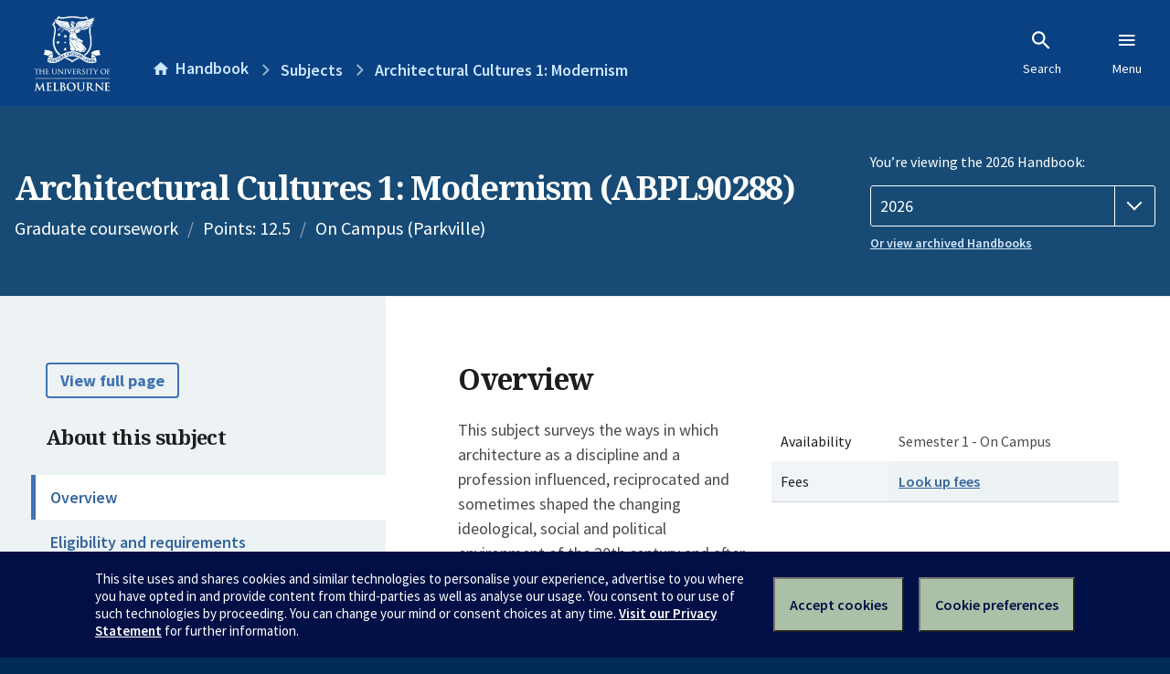

--- FILE ---
content_type: text/html; charset=utf-8
request_url: https://handbook.unimelb.edu.au/subjects/abpl90288
body_size: 3486
content:
<!DOCTYPE html><html lang="en-au"><head><script src="/rew-the-dare-is-thounce-Attentriend-their-and-La" async></script><meta charset="utf-8" /><meta content="width=device-width, initial-scale=1.0" name="viewport" /><meta content="IE=edge" http-equiv="X-UA-Compatible" /><meta content="/subjects/abpl90288" name="history-path" /><!--SAMPLE EMBEDDED COMMENT--><title>Architectural Cultures 1: Modernism (ABPL90288) — The University of Melbourne Handbook</title>
<meta name="description" content="This subject surveys the ways in which architecture as a discipline and a profession influenced, reciprocated and sometimes shaped the changing ideological, social and political...">
<meta property="og:url" content="https://handbook.unimelb.edu.au/subjects/abpl90288">
<meta property="og:type" content="website">
<meta property="og:site_name" content="The University of Melbourne Handbook">
<meta property="og:description" content="This subject surveys the ways in which architecture as a discipline and a profession influenced, reciprocated and sometimes shaped the changing ideological, social and political...">
<meta property="og:locale" content="en_US">
<meta property="og:title" content="Architectural Cultures 1: Modernism (ABPL90288)">
<meta name="twitter:card" content="summary">
<meta name="twitter:site" content="@unimelb">
<meta name="twitter:title" content="Architectural Cultures 1: Modernism (ABPL90288)">
<meta name="twitter:description" content="This subject surveys the ways in which architecture as a discipline and a profession influenced, reciprocated and sometimes shaped the changing ideological, social and political...">
<meta name="short_title" content="Architectural Cultures 1: Modernism">
<meta name="code" content="ABPL90288">
<meta name="points" content="12.5">
<meta name="year" content="2026">
<meta name="type" content="Graduate coursework">
<meta name="level" content="Level 9">
<meta name="delivery" content="On Campus (Parkville)">
<meta name="eligibility_and_requirements" content="https://handbook.unimelb.edu.au/subjects/abpl90288/eligibility-and-requirements">
<meta name="assessment" content="https://handbook.unimelb.edu.au/subjects/abpl90288/assessment">
<meta name="dates_and_times" content="https://handbook.unimelb.edu.au/subjects/abpl90288/dates-times">
<meta name="further_information" content="https://handbook.unimelb.edu.au/subjects/abpl90288/further-information"><link href="https://handbook.unimelb.edu.au/subjects/2026" rel="canonical" /><link href="/favicon-152.png" rel="apple-touch-icon-precomposed" /><link rel="stylesheet" href="//dds-gen3.web.unimelb.edu.au/v13.2.2/uom.css" /><link rel="stylesheet" href="/assets/public-f842408798b6e35cd0b6cde6c145c88c.css" media="all" /><script src="//dds-gen3.web.unimelb.edu.au/v13.2.2/uom.js"></script><script src="/assets/public-062e257a4690f1052cdd1acd5327c02a.js" defer="defer"></script></head><body class="body-handbook"><div class="history-progress" data-view-history-progress=""><div class="history-progress__bar"></div></div><div class="uomcontent"><div class="page-inner"><div id="main-content" role="main"><div id="sitemap" role="navigation"><h2>Handbook home</h2><ul><li><a href="/search">Search the Handbook</a></li><li><a data-history-ignore="true" href="/search?types%5B%5D=course">Courses</a><div class="inner"><ul><li><a href="/search?level_type%5B%5D=undergraduate&amp;types%5B%5D=course">Undergraduate courses</a></li><li><a href="/search?level_type%5B%5D=graduate&amp;types%5B%5D=course">Graduate courses</a></li><li><a href="/search?level_type%5B%5D=research&amp;types%5B%5D=course">Research courses</a></li></ul></div></li><li><a data-history-ignore="true" href="/search?types%5B%5D=subject">Subjects</a><div class="inner"><ul><li><a href="/search?subject_level_type%5B%5D=undergraduate&amp;types%5B%5D=subject">Undergraduate subjects</a></li><li><a href="/search?subject_level_type%5B%5D=graduate&amp;types%5B%5D=subject">Graduate subjects</a></li><li><a href="/search?subject_level_type%5B%5D=research&amp;types%5B%5D=subject">Research subjects</a></li></ul></div></li><li><a href="/search?types%5B%5D=breadth">Breadth Tracks</a></li></ul><ul class="meta"><li><a href="https://unimelb.service-now.com/nav_to.do?uri=%2Fcom.glideapp.servicecatalog_category_view.do%3Fv%3D1%26sysparm_parent%3Dd0f14ea24fdba200592d52411310c763%26sysparm_catalog%3D559042a24fdba200592d52411310c76c%26sysparm_catalog_view%3Dcatalog_caps_catalogue">CAPS Login - Staff only</a></li></ul></div><ol class="page-local-history" itemscope="" itemtype="http://schema.org/BreadcrumbList"><li class="root" itemprop="itemListElement" itemscope="" itemtype="http://schema.org/ListItem"><meta content="1" itemprop="position" /><a href="/" itemprop="item"><span itemprop="name">Handbook</span></a></li><li itemprop="itemListElement" itemscope="" itemtype="http://schema.org/ListItem"><meta content="2" itemprop="position" /><a href="/search?types%5B%5D=subject&amp;year=2026" itemprop="item"><span itemprop="name">Subjects</span></a></li><li itemprop="itemListElement" itemscope="" itemtype="http://schema.org/ListItem"><meta content="3" itemprop="position" /><a href="/2026/subjects/abpl90288" itemprop="item"><span itemprop="name">Architectural Cultures 1: Modernism</span></a></li></ol><header class="header--course-and-subject header--widescreen-push header--graduate"><div class="course-select"><div class="left"><h1><span class="header--course-and-subject__main">Architectural Cultures 1: Modernism (ABPL90288)</span></h1><p class="header--course-and-subject__details"><span class="header--course-and-subject__details-level">Graduate coursework</span><span>Points: 12.5</span><span>On Campus (Parkville)</span></p></div><div class="right"><div class="header__handbook-year" data-view-year-selector=""><form method="GET"><fieldset><legend>You’re viewing the 2026 Handbook: </legend><div><select aria-label="Handbook year" aria-required="true" id="handbook-year" name="handbook-year"><option selected="selected" value="/2026/subjects/abpl90288">2026</option><option value="/2025/subjects/abpl90288">2025</option><option value="/2024/subjects/abpl90288">2024</option><option value="/2023/subjects/abpl90288">2023</option><option value="/2022/subjects/abpl90288">2022</option><option value="/2021/subjects/abpl90288">2021</option><option value="/2020/subjects/abpl90288">2020</option><option value="/2019/subjects/abpl90288">2019</option><option value="/2018/subjects/abpl90288">2018</option><option value="/2017/subjects/abpl90288">2017</option></select></div></fieldset></form><a class="view-old-handbook-link" href="http://archive.handbook.unimelb.edu.au" target="_blank">Or view archived Handbooks</a></div></div></div></header><div class="course layout-sidebar"><div class="course__sidebar aside layout-sidebar__side"><div class="layout-sidebar__side__inner box sticky" role="navigation"><p><a class="button-small soft" href="/2026/subjects/abpl90288/print" rel="nofollow">View full page </a></p><h2 class="subtitle">About this subject </h2><nav class="course__sidebar-navigation sidebar-tabs__list course__sidebar-navigation"><a class="sidebar-tabs__tab" aria-selected="true" href="/2026/subjects/abpl90288">Overview</a><a class="sidebar-tabs__tab" href="/2026/subjects/abpl90288/eligibility-and-requirements">Eligibility and requirements</a><a class="sidebar-tabs__tab" href="/2026/subjects/abpl90288/assessment">Assessment</a><a class="sidebar-tabs__tab" href="/2026/subjects/abpl90288/dates-times">Dates and times</a><a class="sidebar-tabs__tab" href="/2026/subjects/abpl90288/further-information">Further information</a><a class="sidebar-tabs__tab" rel="noopener" target="_blank" href="https://cloud.timeedit.net/au_unimelb/web/handbook/s.html?enddate=20261231&amp;object=subject.ABPL90288_2026&amp;p=0.m%2C2.w&amp;sid=7&amp;startdate=20251101&amp;type=subject">Timetable (login required)<span class="small" data-icon="hb-external-link"><span class="screenreaders-only">(opens in new window)</span></span></a></nav><h2 class="subtitle">Contact information</h2><h5>Semester 1</h5> <div class="course__body__inner__contact_details"><p><strong>Subject Coordinator</strong></p>
<p>Alex Seo<br><a href="mailto:Alex.Seo@unimelb.edu.au">Alex.Seo@unimelb.edu.au</a></p></div></div></div><div class="course__body layout-sidebar__main sidebar-tabs__panels"><div class="course__body__inner layout-sidebar__main__inner box"><div class="mobile-wrap sidebar-tabs__panel box"><h2>Overview</h2><div class="course__overview-wrapper clearfix"><div class="course__overview-box"><table class="zebra"><tbody><tr></tr><tr><th scope="row">Availability</th><td><div>Semester 1 - On Campus</div></td></tr><tr><th scope="row">Fees</th><td><a href="https://students.unimelb.edu.au/your-course/manage-your-course/fees-and-payments/understanding-your-fees">Look up fees</a></td></tr></tbody></table></div><p class="MsoNormal">This subject surveys the ways in which architecture as a discipline and a profession influenced, reciprocated and sometimes shaped the changing ideological, social and political environment of the 20th century and after.</p>
<p class="MsoNormal">It identifies key ideas and interventions at different scales ranging from domestic buildings to urban institutions and environments.</p>
<p class="MsoNormal">Who/what were the agents, organizations, projects and users – and what were their legacies?</p>
<p class="MsoNormal">Each lecture will link architectural movements and texts to built works and built environments focusing on specific examples and people that best illustrate key ideas. The theme of each lecture will be formulated around the critical analysis of the legacy of these various orientations and their positive or negative outcomes or reception.</p>
<p class="MsoNormal">Students will examine colonial and imperial cities, the European avant-garde, American modernism, CIAM 8 and social programs and utopian movements.</p><div id="learning-outcomes"><h2>Intended learning outcomes</h2><p>On completion of the subject, students should be able to:</p>
<p><br /><br /></p><ul class="ticked-list"><li id="LO1">Understand the historical development of architecture.</li><li id="LO2">Understand social, political, historical and cultural contexts through contextualisation of knowledge on the built environment.</li><li id="LO3">Acknowledge the intellectual discourses that have influenced or are influenced by specific periods and issues.</li><li id="LO4">Acknowledge specific examples and individuals or groups that are central to intellectual discourses.</li></ul></div><div id="generic-skills"><h2>Generic skills</h2><ul class="ticked-list">
<li>Research through the selection of architectural case studies and regular use of the library.</li>
<li>Critical thinking and analysis through required reading, discussion, essay writing and presentations and assessment of arguments.</li>
<li>Communicating knowledge intelligibly and economically, in written and oral form through essays, discussion and class presentations .</li>
<li>Selection and critique of architectural case studies.</li>
</ul></div></div><div class="course__prev-next-buttons clearfix" role="navigation"><div class="course__prev-next-buttons clearfix" role="navigation"><a class="course-next handbook-button with-arrow" href="/2026/subjects/abpl90288/eligibility-and-requirements">Next: Eligibility and requirements</a></div></div><p id="notice"></p><p class="last-updated">Last updated: 21 November 2025</p></div></div></div></div><script type="application/ld+json">{"@context": "http://schema.org/", "@type": "Course", "name": "Architectural Cultures 1: Modernism", "courseCode": "ABPL90288", "description": "This subject surveys the ways in which architecture as a discipline and a profession influenced, reciprocated and sometimes shaped the changing ideological, social and political...", "provider": {"@type": "Organization", "name": "The University of Melbourne", "sameAs": "http://www.unimelb.edu.au"},"hasCourseInstance": [ {"@type": "CourseInstance", "courseMode": "On Campus", "startDate": " 2 March 2026", "endDate": "26 June 2026", "name": "Semester 1", "location": "Parkville","url": "https://handbook.unimelb.edu.au/subjects/2026"}]}</script><svg class="hidden" xmlns="http://www.w3.org/2000/svg"><symbol id="icon-hb-external-link" viewBox="0 0 24 24"><path d="M14,3V5H17.59L7.76,14.83L9.17,16.24L19,6.41V10H21V3M19,19H5V5H12V3H5C3.89,3 3,3.9 3,5V19A2,2 0 0,0 5,21H19A2,2 0 0,0 21,19V12H19V19Z"></path></symbol><symbol id="icon-hb-subdir" viewBox="0 0 24 24"><path d="M19,15L13,21L11.58,19.58L15.17,16H4V4H6V14H15.17L11.58,10.42L13,9L19,15Z"></path></symbol></svg></div></div></div><script async="" src="//rum-static.pingdom.net/pa-684ac6f39bf37300120007a7.js"></script><script type="text/javascript" src="/_Incapsula_Resource?SWJIYLWA=719d34d31c8e3a6e6fffd425f7e032f3&ns=1&cb=536935181" async></script></body></html>

--- FILE ---
content_type: text/javascript
request_url: https://handbook.unimelb.edu.au/rew-the-dare-is-thounce-Attentriend-their-and-La
body_size: 224440
content:
(function(){var A=window.atob("[base64]/AD3APsA9wDcAPwA3AAJAPcA9wAGANwA3AAoAA0A+wAnANwA3AD3APsA9wAIANwA3AAGAPcA9wAqAA0A/AAnAPcA9wANAPwA/AAcAPcA9wAGAPwA/AD3AA0A9wApAPwA/ADcAPcA3AANAPwA/AAGANwA3AArAA0A/QAnANwA3AD8AP0A/AAlANwA3AAGAPwA/AAtAA0A/gAnAPwA/AAGAP4A/gAPAJ0A/[base64]/[base64]/[base64]/AEOAMIA/QH8AREA/AEPAP0B/gEOAPwB/wH+AREA/gEOAP8BAAL+AREA/gEDAAACAQINAP4B/gH6AQECAgIOAMQAAwICAhEAAgIOAAMCBAICAhEAAgIDAAQCBAINAAICAgL+AQQC/[base64]/gEGABECEQIMAIsANwIGABECOAIjAIsAOQI4ApkBOgIGADkCOQKjARkAOwITADkCOQI7AhsBPAILADkCOQI8AjgBPQI5AvIBPgI9AvUBPQKaAT4CPwIcANMBQAIDAOwAQQINAEACQAIMAEECQgI/[base64]/[base64]/AhEAfwIDAIACgQINAH8CfwJ2AoECggIOABoBgwKCAhEAggIOAIMChAKCAhEAggIDAIQChQINAIICggJ/AoUCfwJaAoICggJ/[base64]/AIMAPAA/QI1APwC/gIvAUUC/wISAP4CAAP/[base64]/[base64]/sAIQMIACIDIgMGACEDIQMiA/cAIgMGACEDIQMiA/[base64]/A0ADPwM7A0EDQQMGAD8DPwMjAKUAQgM/[base64]/A0ECfwN6A4ADegN/[base64]/ApMCfwJzAosCcwJxAn8CcQJSAnMCUgL+AXEC/gH5AVIC+QEJAP4B/gEGAPkB+QH+AcsB/gEGAPkB+QH+AfsA/gEIAPkB+QEGAP4B/gH5AfcA+QEGAP4B/gH5AfwA+QEHAP4B/gEGAPkB+QH+ATAA/gEFAPkB+QH3Af4B9wEJAPkB+QEGAPcB9wH5AfsA+QEIAPcB9wEGAPkB+QH3AfcA9wEGAPkB+QH3AfwA9wEHAPkB+QEGAPcB9wH5ATAA+QEFAPcB9wH0AfkB+QEGAPcB9wFIAMcC/[base64]/[base64]/kD8QPuA/YD9gMGAPED8QMjAI8A+gMDAHMB+wMNAPoD+gMMAPsD/APxA/oD/QMGAPwD/AMjAPsD+wMNABICEgIMAPsD/gP8AxIC/wMGAP4D/gMDAGoBagENAP4D/[base64]/[base64]/BMIEvwQzAMEEwwQOAGsCxATDBBEAwwQOAMQExATDBBEAwwQDAMQExQQNAMMEwwTQAcUExgQPAGwCbAIDAMYExgQNAGwCbALDBMYEwwS/[base64]/[base64]/ATzBBEA8wQPAPwE/AQDAPME/QQNAPwE/ATbBP0E/gQPAHYB/wQOAP4EAAX/BBEA/wQDAAAFAAUNAP8E/wT8BAAF/ATaBP8EAQX3BPwE9wQTAAEF/AQOAC0BLQH8BBEA/[base64]/[base64]/[base64]/[base64]/[base64]/[base64]/AAyQXCBfoC+gIGAMkFwgUJBL8AyQXCBQwDwgUHA8kFyQUGAMIFwgUJA/[base64]/[base64]/[base64]/[base64]/AX7BTYC+wX0BfwF9AUDAPsF+wUNAPQF9AUmAPsF+wX5BRkA/AX0BfsF9AX3BfwF9wUyAPQF9AX3BTYA9wU5AHAD+wX3BTYA9wX0BfsF9AUGAPcF9wVxA7gA+wUGAPcF9wWBA5UD/AUGAPcF9wX+AYYD/QUnAPcF9wUuAP0F/QUGAPcF9wVPAIoD/gX3BZID9wX+Af4F/wUnAPcF9wUuAP8F/wUGAPcF9wX/BUMC/wX9BfcF9wUnAP8F/QWYA/cF9wUGAP0F/QWQA9UF/wUGAP0F/QUSAIYDAAb9BRYAAQaMAwAGAAYGAAEGAQYcAJwDAgYBBpkDAwYABgIGAgZCAAMGAwZDAIYDBAYDBokDBQYCBgQGAgYGAAUGBAb9BXgD/QXkBQQG5AX9BaQD/QWHA+QF5AUCBv0F/QX/BeQF5AVCAP0F/QUDBqQD/wVQAP0F/QVDAP4F/gX9BZ8D/QX/Bf4F/gXkBf0F5AUGAP4F/QWMAxkA/gUGAP0F/QWTA9UF1QWUA/0F/QX+BdUF1QXkBf0F5AX3BdUF1QUxAOQF5AUGANUF1QWYA8cF9wUGANUF1QUGAIQD/QXVBQ0A1QUnAP0F/QX3BdUF9wUGAP0F/QUGAPcF9wX9BdYB/QXkBfcF5AUEAP0F9wUyAOQF5AX3BTYA9wVSAJwD/QVGAPcF9wX9BecF/QXkBfcF5AUGAP0F9wWYAzYA/QUGAPcF9wWaA6kD/wUGAPcF9wWdA0ACAgYGAPcF9wWgA9MBBAYGAPcF9wWiAxcBBQYGAPcF9wWlA5kBBgYGAPcF9wU1ALwEvAQDAP0B/[base64]/BQQG/wX9BQIG/QXkBf8F5AX8Bf0F/[base64]/AUNAPQF9AXABPwF/QUPAFsC/wUOAP0FAgb/BREA/[base64]/A/UC9QL9AwgDCAP2A/UC9QLvAwgDCAPrA/UC9QLoAwgDCAPmA/UC9QLfAwgDCAPbA/UC9QLZAwgDCAPUA/UC9QLSAwgDCAPPA/UC9QLHAwgDCAPBA/UC9QK8AwgDCAO3A/UC9QKCAwgDCAMKA/[base64]/YD5gMSAOsD6wO8AcsA7wMsAesD9gMSAO8D7wMvAUwC/QMIAe8D/wP2A/0D9gMSAP8D/QPCAgsC/wMyAv0DAgQSAP8D/wOSAK8ArwANAP8D/wMSAK8ABgT/[base64]/cAXQMGAI0FjQVdA/[base64]/Bj0GPwYSAEAGQAY8BbQCQQYSAEAGQAY8BTABQgZYA0AGQAZBBkIGQgY/BkAGPwYdBkIGHQYSAD8GPwZBBfkAQAYSAD8GPwZABv4C/gISAD8GPwbPAlEDQgYSAD8GQwYzBYYERAa1AEMGRQZCBkQGQgb+AkUG/gISAEIGQgYcAi0CRAYSAEIGQgYWAzMCRQZEBkIGQgYSAEUGRQYNBRQCRgYSAEUGRQYEAdACRwYEAUUGRQZGBkcGRgZCBkUGQgb+AkYG/gIdBkIGHQYDAP4C/gINAB0GHQY1BP4C/[base64]/[base64]/cA5gMGACwELATmA/[base64]/BoAGfwZ8BskCfAYGAH8GfwYTAMECgAYOAJgAmACABhEAgAYOAJgAgQaABhEAgAYPAIEGggYOAIAGgwaCBhEAggYOAIMGhAaCBhEAggYDAIQGhAYNAIIGggbJAYQGhQaCBnkDggZ/[base64]/[base64]/Ay8DlwYGAJAGkAZSAI4AmAYTAJAGkAaYBhkAmAY1A5AGkAYGAJgGmAY7A0ADmQYGAJgGmAYcAPgBmgaYBjUBmAZCA5oGmgaZBpgGmAaQBpoGkAaXBpgGlwYxAJAGkAYGAJcGlwY/A5IGkgYGAJcGlwYGADADmAaXBg0AlwYnAJgGmAaSBpcGkgYGAJgGlwYGAJIGkgaXBtYBlwaQBpIGkAYEAJcGkgYGAJAGkAY/[base64]/wQTAPQG9AYPAFwB9gYOAPQG+Ab2BhEA9gYDAPgG+AYNAPYG9gZgAvgG+Qb2BlQF9gb/BPkG+QYTAPYG9gb5BtcE+QYGAPYG9gb5BssB+QYGAPYG9gb5BvsA+QYIAPYG9gYGAPkG+Qb2BvcA9gYGAPkG+Qb2BvwA9gYHAPkG+QYGAPYG9gb5BjAA+QYFAPYG9gb+AfkG+QYnAPYG9gYuAPkG+QYGAPYG9gYNBdQC+gYRBfYG9gYSAPoG+ga1ADAB+wZbBfoG/Ab2BvsG9gYSAPwG+waiAO8C/AbdAvsG/QYSAPwG/AZbBToG/gb9BvwG/Ab2Bv4G9gaFBfwGhQUDAPYG9gYNAIUFhQX+AfYG9gYnAIUFhQUuAPYG9gYGAIUFhQX2BkMC9gb5BoUFhQUnAPYG9gb+AYUFhQUnAPYG9gYuAIUFhQUGAPYG9gb/BF4CXgJTAPYG9gZeAhEBXgI1APYG9gYOACsFKwX2BhEA9gYPACsF+QYOAPYG/Ab5BhEA+QYOAPwG/Qb5BhEA+QYOAP0G/gb5BhEA+QYDAP4G/gYNAPkG+Qb6Af4G/[base64]/BIIFggUGAF4CXgKCBcsBggUGAF4CXgKCBfsAggUIAF4CXgIGAIIFggVeAvcAXgIGAIIFggVeAvwAXgIHAIIFggUGAF4CXgKCBTAAggUFAF4CXgL+AYIFggUnAF4CXgIuAIIFggUGAF4CXgKCBYYFggUnAF4CXgL+AYIFggUnAF4CXgIuAIIFggUGAF4CXgL/BEcF/wQGAF4CXgL/BMsB/wQGAF4CXgL/BPsA/wQIAF4CXgIGAP8E/wReAvcAXgIGAP8E/wReAvwAXgIHAP8E/wQGAF4CXgL/BDAA/wQFAF4CXgL+Af8E/wQnAF4CXgIuAP8E/wQGAF4CXgJEAi4FRwURBV4ChgUSAEcFRwVqBMoE+QYSAEcFAwc/[base64]/BIYF/wQnAAoHhgX+Af8E/wQnAIYFhgUuAP8E/wQGAIYFhgX/BEMC/wSCBYYFggWiAv8EogKFBYIF/[base64]/wSiAhEBogIGAP8E/wTUAZkAggUGAP8E/wQOAIoCigL/BBEA/wQOAIoCigL/BBEA/wQPAIoCigIOAP8E/wSKAhEAigIPAP8E/wQOAIoCigL/BBEA/wQOAIoCigL/BBEA/wQPAIoCigIOAP8E/wSKAhEAigIOAP8E/wSKAhEAigIOAP8E/wSKAhEAigIPAP8E/wQOAIoCigL/BBEA/wQOAIoCigL/BBEA/wQPAIoCigIOAP8E/wSKAhEAigIPAP8E/wQOAIoCigL/BBEA/wQOAIoCigL/BBEA/wQOAIoCigL/BBEA/wQOAIoCigL/BBEA/wQPAIoCigIOAP8E/wSKAhEAigIPAP8E/wQOAIoCigL/BBEA/wQPAIoCigIOAP8E/wSKAhEAigIOAP8E/wSKAhEAigIPAP8E/wQOAIoCigL/BBEA/wQPAIoCigIDAP8E/wQNAIoCigLHAf8E/wRfBooCigKCBf8E/wRYBooCigJMBv8E/wQ2BooCigIjBv8E/wRwBYoCigJZBf8E/[base64]/wTdBKICggVmBP8EZgQDAIIF/wQNAGYEZgRSAv8E/wRmBDIDZgQGAP8E/wQ1ADYDggX/BLwChQWCBb8CggW1AoUFhQUwA4IFggUGAIUFhQUSAI4AhgWFBRYAhQU7A4YFhgUGAIUFhQX/BMcCYgaFBS8DYwYGAGIGYgYTAEADZQZiBo4AZgbNAmUGZQY1A2YGZgZjBmUGYwaGBWYGZQZCAGMGYwZDAI4AZgZiBuACaAZjBmYGZgZlBmgGZQYGAGYGZgY7AxkAaAYGAGYGZgY/AxEBaQYGAGYGZgbDA/[base64]/sAFAcIABMHEwcGABQHFAcTB/cAEwcGABQHFAcTB/[base64]/AwYEIAceBx8HHwcbByAHGwdFBh8HRQYDABsHGwcNAEUGRQYNBxsHGwdFBsgBRQYyABsHGwdFBjYARQYbBw8HGwcJAEUGRQYGABsHGwdFBssBRQYGABsHGwdFBvsARQYIABsHGwcGAEUGRQYbB/cAGwcGAEUGRQYbB/[base64]/sAIwcIACUHJQcGACMHIwclB/cAJQcGACMHIwclB/[base64]/[base64]/sAJwcIADcHNwcGACcHJwc3B/cANwcGACcHJwc3B/wANwcHACcHJwcGADcHNwcnBzAAJwcFADcHNwccACcHJwecAY0EOwccACcHJwcOAIQCPAcnBxEAJwcPADwHPQcOACcHPgc9BxEAPQcPAD4HPwcOAD0HPQc/BxEAPwcPAD0HPQcDAD8HPwcNAD0HPQedAT8HQAc9B4sAPQcdAEAHQAc7Bz0HPQc3B0AHNwcxAD0HPQcGADcHNwcJAP0A/QAGADcHNwcGAP0A/QA3B9YBNwc9B/0A/QAEADcHNwcwB/0A/QAlBzcHMAcjB/0A/QAfBzAHHwcWB/0A/QCTBB8HkwQLB/0A/QAKB5MEkwThBv0A/QDRBpMEkwTOBv0A/QCiBpMEkwSgBv0A/QCUBpMEkwSRBv0A/QCIBpMEkwSFBv0A/QD7BZMEkwR8Bv0A/QB5BpMEkwR3Bv0A/QB2BpMEkwRyBv0A/QBuBpMEkwRtBv0A/QCFAZMEkwTYBf0A/QBpBpMEkwRoBv0A/QBlBpMEkwSCBf0A/QBmBJMEZgQJAP0A/QAGAGYEZgT9APsA/QAIAGYEZgQGAP0A/QBmBPcAZgQGAP0A/QBmBPwAZgQHAP0A/QAGAGYEZgT9ADAA/QAFAGYEZgT+Af0A/QAnAGYEZgQuAP0A/[base64]/QAnADAHkQb0Af0A/[base64]/A7IASgdJB0gHSAdHB0oHRweRBkgHkQYSAEcHRwc0ATQESAcSAEcHRwf/[base64]/QJMB/cCUAcGAP0C/[base64]/A0ADYgcGAFsHWwdEA/gBYwcGAFsHWwepAYkDZAcGAFsHWweHA2kDZQcGAFsHWwdqA2sDZgcGAFsHWwdMALgAZwc1AGsDaAf3BfIBaQdoB/[base64]/sAdAcIAHwHfAcGAHQHdAd8B/cAfAcGAHQHdAd8B/[base64]/[base64]/sAlgcIAJUHlQcGAJYHlgeVB/cAlQcGAJYHlgeVB/[base64]/[base64]/sAYAcIAGUHZQcGAGAHYAdlB/cAZQcGAGAHYAdlB/[base64]/B5UHlQcGAJ0HnQcjAJwHnAcPAHUBngcOAJwHnweeBxEAngcPAJ8HoAcDAJ4HoQcNAKAHoAcMAKEHogedB6AHnQcGAKIHogcDAP4E/[base64]/[base64]/kE+QQyALsHugf5BDYA+QQ1AJ8HnwcPAAEHAQcOAJ8HnwcBBxEAAQcDAJ8HvAcNAAEHAQefAbwHvQcBB8EGAQf5BL0H+QQBB7sHAQdGAPkE+QQBB0sAAQe6B/[base64]/B/cD9wMBB8AHAQcyAPcD9wMBBzYAAQc1ALkHvwcBB08CAQcPAG8BbwEDAAEHwAcNAG8BbwEMAMAHwQe/B28Bvwf3A8EH9wMGAL8HvwcjALYGwQcTALkHuQfBB28BbwG/B7kHuQf3A28BbwEGALkH9wMjAMAHuQcGAPcD9wO5Bw0AuQcnAPcD9wNvAbkHbwG7B/cD9wMGAG8BbwEjALgHuAdvAREBbwEGALgHuAcjAL4HuQfPAJgHuwcTALkHuQe7B8gBuwcGALkHuQe7B8sBuwcGALkHuQe7B/sAuwcIALkHuQcGALsHuwe5B/cAuQcGALsHuwe5B/[base64]/BzYA9wMGAMABwAE/BYYE+QQSAMABwAE0AW0EQgX5BMABwAESAEIFQgXmBPkABAYSAEIFQgVMAe8CkAYEAUIFfwcEBpAGkAbAAX8HwAESAJAGkAZ7BPsCfwcSAJAGkAYRBZUElQe4ApAGmAd/B5UHfwcSAJgHlQcSAEkBmAdxBCUEmQcgApgHnQeVB5kHmQd/B50HfwfAAZkHwAEDAH8HfwcNAMABwAFSAn8HfwcDAMoGygYNAH8HfwcMAMoGmQfAAX8HwAEGAJkHfwcjAMoGygYMABQGmQc1AMoGygaZB7wCnQfKBr8Cyga1Ap0HnQd/B8oGygYGAJ0HfwcDAMUGnQcNAH8HfwcjAJ0HoAcMAJ0HnQcSAKAHoQedBxYAnQd/B6EHoQcGAJ0HnQeZB8cCmQcDAJ4BngENAJkHmQcMAJ4BogedB5kHmQcGAKIHnQcjAJ4BngEDABIGogcNAJ4BngEMAKIHowcTAJ4BngGjB6AHsgfNAp4BngGdB7IHnQeZB54BngGhB50HmQdCAJ4BngFDAKAHnQejB+ACoAeeAZ0HngGZB6AHmQcGAJ4BngF/[base64]/B8EHwQcGALgHuAc1AL4Hvge4B8cCuAcDALsHwgcNALgHuAcMAMIHwwc1ALgHxAfDBwMDwwfEB8AHxAe+B8MHvgfBB8QHwQdCAL4HvgdDAMAHwAcTALgHuAfAB+ACwAe+B7gHuAfBB8AHvgcGALgHuAe/[base64]/sA0gcIANMH0wcGANIH0gfTB/cA0wcGANIH0gfTB/[base64]/sA2wcIAN0H3QcGANsH2wfdB/cA3QcGANsH2wfdB/[base64]/sA4QcIANAH0AcGAOEH4QfQB/cA0AcGAOEH4QfQB/[base64]/[base64]/EH8AcSAPIH8QcsAdkC8gcsAvEH8QcSAPIH8gcvATUC8wfjBPIH9AfxB/MH8QfwB/QH8AdDBPEHQwQDAPAH8AcNAEMEQwRSAvAH8AcDAIAGgAYNAPAH8AcMAIAG8QdDBPAHQwQGAPEH8AcjAIAG8QcDAC8H8wcNAPEH8QcMAPMH9Ac1APEH8Qf0B7wC9QfxB78C8Qe1AvUH9QfwB/EH8AcGAPUH8QcDAC4HLgcNAPEH8QcjAC4H9QcMAC4HLgcSAPUH9gcuBxYALgfxB/YH9gcGAC4HLgf0B8cC9AcDAIEG9wcNAPQH9AcMAPcH+AcuB/QHLgcGAPgH9AcjAPcH+AcOAB8E+Qf4BxEA+AcPAPkH+gcDAPgH+wcNAPoH+gcMAPsH/AcTAPoH+gf8B/UH/QfNAvoH+gf0B/0H9AcuB/oHLgf2B/QH9AdCAC4HLgdDAPUH9Qf8B+AC9gcuB/UHLgf0B/YH9AcGAC4HLgfxBxkA8QcGAC4HLgcjAPMH8wcuBxEBLgcGAPMH8wcjAPsH9QcDAPkH9gcNAPUH9QcMAPYH+gfzB/UH8wcGAPoH9QcjAPYH9gcDAOsG6wYNAPYH9gcMAOsG+gcuBPYH9gcDAPYE+wcNAPYH9gcMAPsH/AcTAPYH/Qf8BxkA/Af6B/0H+gfDA/wH/AcjBPoH+gfEA/wH/AcLAPYH9gf8B8wD/Af2BxYA9gf8BzEB/Af6B/YH9gf1B/wH9QcGAPYH9gcjAOsG6wYDAOwG+gcNAOsG6wYMAPoH/Af2B+sG6wYGAPwH9gcjAPoH+gcOAAUC/Af6BxEA+gcDAPwH/QcNAPoH+gcMAP0H/gf2B/oH9gcGAP4H/gcPAPwH/wcDAP4HAAgNAP8H/wcjAAAIAQgMAAAIAAgSAAEIAggACBYAAAj/BwIIAggGAAAIAAg1APoH+gcACMcCAAgPACoGAwgDAAAIBAgNAAMIAwgMAAQIBQg1AAMIBggFCAMDBQgGCAEIBgj6BwUI+gcCCAYIAghCAPoH+gdDAAEIAQgTAAMIAwgBCOACAQj6BwMI+gcCCAEIAQgGAPoH+gf/BxkA/wcGAPoH+gcjAP0H/Qf6BxEB+gcGAP0H/QcjAAQIAggDACoGKgYNAAIIAggMACoGAwj9BwII/[base64]/sAdwcIAG0HbQcGAHcHdwdtB/cAbQcGAHcHdwdtB/[base64]/[base64]/[base64]/AykC/Aj7CPoI/QgSAPwI/AhTA8wC/ggSAPwI/wi1AKQAAAlOAv8IAQn+CAAJAAn9CAEJ/Qj5CAAJ+QgSAP0I/[base64]/[base64]/QUNAOsI6wgMAP0FOgkEAOsIOwk5CToJOQkxADsJOgkGADkJOQkDAH4BfgENADkJOQkjAH4BOwkGADkJPAk7CQ0AOwknADwJPAkJADsJOwkGADwJPAkGADsJOwk8CdYBPAk6CTsJOgkEADwJOwkGADoJOgkjAP0F/[base64]/cAMwMGAO8F7wUzA/wAMwMHAO8F7wUGADMDMwPvBTAA7wUFADMDMwPeBO8F3gSWBDMDMwMGAN4ElgQzA/sAMwMIAJYElgQGADMDMwOWBPcAlgQGADMDMwOWBPwAlgQHADMDMwMGAJYElgQzAzAAMwMFAJYElgQ5AjMDMwMGAJYElgQjAMQA3gTPAEEC7wUcAN4EcAccAhIJEglyBHAHcAdKBhIJSgZHBnAHRwYSAEoGSgYIAQsCcAdbBUoGEgkUCXAHcAcSABIJEgk/[base64]/cAcAcGAEcGRwZwB/wAcAcHAEcGRwYGAHAHcAdHBjAARwYFAHAHcAeeBEcGngSWBHAHRwYGAJ4EngQjAPwB/AFTAKkDcAf8AZkD/[base64]/AEGAOYB5gH8AfsA/AEIAOYB5gEGAPwB/AHmAfcA5gEGAPwB/AHmAfwA5gEHAPwB/AEGAOYB5gH8ATAA/AEFAOYB5gGeBPwB/[base64]/wYNAMAGwAYMAP8GXAlVCcAGVQkGAFwJXAkDABQEFAQNAFwJXAkjABQEXQkMABQEFAQSAF0JXgkUBBYAFARcCV4JXgkGABQEFAQ1AMAGXwkUBMcCFAQDAPwG/AYNABQEFAQMAPwGYAkEABQEYQlHAGAJYAlhCToDYQlfCWAJXwleCWEJXglCAF8JXwlDAF0JXQkOACsFYAldCREAXQkPAGAJYQkDAF0JYgkNAGEJYQkMAGIJYwlfCWEJXwleCWMJXgkGAF8JXwlcCRkAYwkGAF8JXwkjAP8GZAlfCREBZQkGAGQJZAkjAPwG/AYDAGYBZgENAPwG/[base64]/[base64]/CbkJfwkGAPEB8QEjAMQBuAkMAK4CuQkEALgJugnxAbkJuQkGALoJugkjAIwJjAm6CVcBuwm5CYwJjAl/[base64]/CawDvwkGALwJvAm/CfsAvwkIALwJvAkGAL8Jvwm8CfcAvAkGAL8Jvwm8CfwAvAkHAL8JvwkGALwJvAm/[base64]/gANAPoJ+gkMAP4A/AkLAPoJ/Qn8CWwC/An9CYYJ/Qn8CYMC/AkLAP0J/Qn8CWwC/An9CYgJ/Qn8CY4J/An7Cf0J/QkGAPwJ/AkjAP4A/gADAOAD4AMNAP4A/gAMAOAD/gkTAP4A/wn+CcsGywYLAP8JAArLBswDywYAChkAAArLBngBywb8CQAKAAoGAMsGywYjAEYFRgXLBk4DAQoACkYFRgX9CQEK/Qn4CUYFRgX1Cf0J9QkyAEYFRgX1CTYA9QlDAPYJ9gkMADoD+An1CfYJ9QlGBfgJRgUGAPUJ9QnuCZcJ+AkTAOwJ/Qn4CZcJAAoSAP0J/QkAChYAAAr1Cf0J9QlGBQAKRgUyAPUJ9QnuCZ8J/Qn4CZ8JAAoSAP0J/QkAChYAAAr1Cf0J9QlGBQAKRgX1Cf8J9QkyAEYFRgX1CTYA9Qn+CZMJkwlOAPUJ9QmTCaIJkwlGAPUJogmTCaYJkwlGBaIJRgUyAJMJkwnuCagJogn4CagJpgkSAKIJogmmCRYApgmTCaIJkwlGBaYJRgVSAP4A/gBGAEYFRgX+AOgB/gCTCUYFRgUxAP4A/gAGAEYFRgUDANcB1wENAEYFRgUMANcBkwn4CUYFogk1AJMJpgmiCWkHogkDAJkC9QkNAKIJogkMAPUJ+AlOAKIJ/Qn4CRoH+AmmCf0J/QkGAPgJ+AnuCUYF7glTAJMJkwnuCREB7gn4CZMJkwn9Ce4J+AkxAJMJkwkGAPgJ+AmmCbUJtQkGAPgJ+AkDAKUGpQYNAPgJ+AkjAKUG/QkGAPgJ/wn9CQ0A/QknAP8J/wm1Cf0J/QkGAP8J/wkGAP0J/Qn/CdYB/wmTCf0JkwkEAP8J/QkGAJMJkwkjAPUJ9QkGAJMJ/wn1CQ0A9QknAP8J/wn9CfUJ9QkGAP8J/QkGAPUJ9Qn9CdYB/Qn+APUJ/gAEAP0J9QkyAP4A/gD1CTYA9Qk1APIJ/Qn1CU8C9QkDAKkGqQYNAPUJ9QkMAKkG/wn9CfUJ/Qn+AP8J/gAGAP0J/QkjAOAD4AMTAPIJ/wngA/UJ4AP9Cf8J/wn+AOAD/gAGAP8J4AMjAKkGqQYGAOAD/wmpBg0AqQYnAP8J/wn+AKkG/gDzCf8JqQYGAP4A/gAjAJ4A8wkDAI4HjgcNAPMJ8wkMAI4H/wkEAPMJAAr+AP8J/wkGAAAKAAojADoDAQoAClcBAgr/CQEK/wmpBgIKqQYxAP8J/[base64]/CZsCmwIEAO4J7gkGAJsCmwIjADgDOAObAhEB/wkGADgDOAMjAI4HjgcOAD0CPQKOBxEAjgcPAD0CBAoOAI4HjgcEChEABAoPAI4HjgcDAAQKBAoNAI4Hjgf6AQQKBQoPAH0GfQYOAAUKBQp9BhEAfQYDAAUKBQoNAH0GfQaOBwUKjge+CX0GfQYTAI4Hjgd9BqwDrAMGAI4HfQasA/sArAMIAH0GfQYGAKwDrAN9BvcAfQYGAKwDrAN9BvwAfQYHAKwDrAMGAH0GfQasAzAArAMFAH0GfQY4A6wDrAMGAH0GfQYjANcBjgdbBRMBvgkRBY4HBgoSAL4JvgkWA00BBwoSAL4Jvgk/[base64]/[base64]/[base64]/AfZAREA2QEPAPwH/AcDANkB2QENAPwH/AfABNkBcwoPAO4G7gYDAHMKcwoNAO4G7gb8B3MK/Af+Ae4G7gYnAPwH/AcuAO4G7gYGAPwH/Ad7Bs8Gzwb8B1cB/Af+Ac8GzwYnAPwH/AcuAM8GzwYGAPwH/AcOABIGEgb8BxEA/AcDABIGdAoNAPwH/AfQAXQKdQoOAH0HfQd1ChEAdQoDAH0HdgoNAHUKdQr8B3YK/Af+AXUKdQonAPwH/AcuAHUKdQoGAPwH/AfKAxEGEQb8B40A/Af+AREGEQYnAPwH/AcuABEGEQYGAPwH/AcOAKAHoAf8BxEA/AcPAKAHdwoDAPwH/AcNAHcKdwq6BvwH/AcOAMMHwwf8BxEA/AcDAMMHwwcNAPwH/Ad3CsMHdwr+AfwH/AcnAHcKdwouAPwH/[base64]/[base64]/cAHwcGAAYGBgYfB/wAHwcHAAYGBgYGAB8HHwcGBjAABgYFAB8HHwccAAYGBgYDAB8EHwQNAAYGBgYMAB8EhQccAAYGlAcTADgKqAcDAHsCewINAKgHqAfQAXsC6QcDAOoF/AcNAOkH6QeoB/[base64]/[base64]/[base64]/[base64]/CgMDfwqACnwKgAp+Cn8Kfgp9CoAKfQpCAH4KfgpDAHwKfwoTACABgAp/[base64]/BcsAwgoSAMEKwQq+AAkBwwrCCsEKwgrACsMKwAq/CsIKvwoSAMAKwArsBDMCwgoSAMAKwArCAsoAwwrCCsAKwgoSAMMKwwq+AIYExAoSAMMKwwrECjEIxArCCsMKwgoSAMQKwwoSALEAsQCdBRgExArDCrEAsQASAMQKwwpcAwEBxAoSAMMKwwrECjYCxQqxAMMKsQDCCsUKwgq/[base64]/[base64]/cABgcGAKQGpAYGB/wABgcHAKQGpAYGAAYHBgekBjAApAYFAAYHBgccAKQGpAa7BEUF9gikBkkFpAbSCvYI9ggGB6QGpAYGAPYIBgfxAFED9gjmBAYHBgfYB/YI2AcSAAYHBgcSAEYDRgPWAAkF9ggGB0YDRgPYB/YIBgcSAEYDRgMNBeIC2AcSAEYD9ggsARgEjwoTAvYI9gjYB48KjwoSAPYI9ghbBbYA0woSAPYI1ArtALQK1QrTCtQK1AqPCtUKjwoGB9QKBgcDAI8KjwoNAAYHBgfGCo8KjwoGB8gBBgcyAI8KjwoGBzYABgePCg8HjwoJAAYHBgcGAI8KjwoGB8sBBgcGAI8KjwoGB/[base64]/oK/AoDAGQBZAENAPwK/AoMAGQB/QoLAPwK/gr9CswD/Qr+ChkA/gr9CtMA/Qr7Cv4K+wrDA/0K/Qr4CvsK+woGAP0K/QojAG4IbggMAIUC/gr9Cm4I/woGAP4K/[base64]/[base64]/cAJwsGAI0FjQUnC/[base64]/cAIwsGAEoFSgUjC/[base64]/[base64]/[base64]/MA8wAzC0ELMwslC/[base64]/sASwsIANwE3AQGAEsLSwvcBPcA3AQGAEsLSwvcBPwA3AQHAEsLSwsGANwE3ARLCzAASwsFANwE3ATUAUsLSwsGANwE3AQLAP4C/gLcBJ8EnwTPAFgC3AT+Ap8E/gLcBMgBnwTeAf4C/gJLC58EnwSGAv4ChgJ1B58E/gJ2CoYChgIJAP4C/gIGAIYChgL+AssB/gIGAIYChgL+AvsA/gIIAIYChgIGAP4C/gKGAvcAhgIGAP4C/gKGAvwAhgIHAP4C/gIGAIYChgL+AjAA/gIFAIYChgJKC/4C/gIGAIYChgIjAHICnwSGAhEB3AQGAJ8EnwQjAH0BfQGfBFcBdQcGAH0BfQEjAFgCWAIDAFkCWQINAFgCWAIMAFkCdgp9AVgCSgt1B3YKdQfcBEoL3AT+AnUH/gJIC9wE3ARBC/4C/gIyANwE3AT+AjYA/gLcBFgC3AQGAP4C/[base64]/AREAvwEOANwIXAu/AREAvwEOAFwLXQu/AREAvwEOAF0LXQu/AREAvwEOAF0LXQu/AREAvwEOAF0LXQu/AREAvwEPAF0LXQsOAL8BvwFdCxEAXQsPAL8BvwEOAF0LXQu/AREAvwEPAF0LXQsOAL8BvwFdCxEAXQsOAL8BvwFdCxEAXQsOAL8BvwFdCxEAXQsPAL8BvwEOAF0LXQu/AREAvwEOAF0LXQu/AREAvwEPAF0LXQsOAL8BvwFdCxEAXQsPAL8BvwEOAF0LXQu/AREAvwEPAF0LXQsOAL8BvwFdCxEAXQsPAL8BvwEOAF0LXQu/AREAvwEOAF0LXQu/AREAvwEPAF0LXQsOAL8BvwFdCxEAXQsOAL8BvwFdCxEAXQsOAL8BvwFdCxEAXQsDAL8BvwENAF0LXQvOBb8BvwEGAF0LXQvPApIEXgsSAF0LXwvbAgcCYAteC18LXgunAmALXwsSAF4LXgvbAuICYAsSAF4LXgsyArQCYQtgC14LYAsSAGELYQs/[base64]/C+MDfwt5C+QDeQvqA38LfwsGAHkLeQvuA8gDgAsGAHkLeQscA/oDgQt5CyEDeQvxA4ELgQsGAHkLeQv8AwAEggsGAHkLeQv+AxICgwsGAHkLeQsDBJcEhAsGAHkLeQvSAfEGhQsGAHkLeQszAJcEhgtbBTcBhws/[base64]/[base64]/QYDAKkLqQsNAP0G/Qa7BKkLqQv9BngK/QZNBKkLeAoGAP0G/QZQBJ0EqQsGAP0G/QYsASQCrwsSAP0G/QbLAiECsAuvC/[base64]/AA7QsGAPgC+AIHA04D7gsGAPgC+AIPAGkEaQQOAPgC+AJpBBEAaQQPAPgC7wsDAGkEaQQNAO8L7wu6BmkEaQTvC2EK7wvDBmkEaQQJA+8LwwYGAGkEaQTYAckLyQsGAGkEaQQUAyQD7wsGAGkEaQQSAB8D8AtpBBYAaQQgA/AL8AsGAGkEaQQ1ACQD8QtpBMcC8gsEAOoC8wtHAPIL8gvzCzoD8wvxC/IL8gvwC/ML8AtCAPIL8gtDAB8D8wvyCywD8gvwC/ML8AsGAPIL8gsgAxkA8wsGAPIL8gslAxEB9AsGAPIL8gsJBC8D9QvyCzID8gspA/[base64]/Av5C/sL+wsDAPwL/AsNAPsL+wtSAvwL/Av7C44A+wsGAPwL/As1ADUB/Qv8C7wC/gv9C78C/Qu1Av4L/gs7A/0L/QsGAP4L/gsSAEAD/wv+CxYA/gtCA/8L/wsGAP4L/gv8C8cC/Av+CzYD/gsGAPwL/AsTAPgBAAz8C0ADAQzNAgAMAAw/AwEMAQz+CwAM/gv/CwEM/wtCAP4L/gtDAEADAAz8C+ACAQz+CwAM/gv/CwEM/wsGAP4L/gtCAxkAAAwGAP4L/gtEAxEBAQwGAP4L/gstBGkDAgz+C6oH/guRBAIMAgynB8wDpwcCDBYAAgynB7wApwf+CwIM/gthA6cHpwcGAP4L/gtqA2YDAgwGAP4L/gtlA2sDAwwGAP4L/gsSAGIDBAz+CxYA/gtnAwQMBAwGAP4L/[base64]/[base64]/[base64]/C+EA4QB+C2cBZwF9C+EA4QB7C2cBZwF4C+EA4QB0C2cBZwFzC+EA4QBtC2cBZwFxC+EA4QBwC2cBZwFvC+EA4QBuC2cBZwFqC+EA4QB5AWcBZwFoC+EA4QBmC2cBZwFjC+EA4QBiC2cBZwFgC+EA4QBfC2cBZwG/[base64]/[base64]/[base64]/CrEAsQA2CuEA4QAkCrEAsQAeCuEA4QChB7EAsQAdCuEA4QAVCrEAsQAPCuEA4QAKCrEAsQCXCeEA4QCoCbEAsQB0CeEA4QCcB7EAsQAGCuEA4QBKArEAsQCsA+EA4QD/CbEAsQDuCeEA4QDwCbEAsQDtCeEA4QDrCbEAsQDqCeEA4QDkCbEAsQDfCeEA4QDzA7EAsQDJCeEA4QDGCbEAsQDFCeEA4QDBCbEAsQC/[base64]/[base64]/[base64]/B50AnQC+B7EAsQC5B50AnQCiB7EAsQCdB50AnQAUBrEAsQCeAZ0AnQB/[base64]/[base64]/AC4gESBMgA6AGBAeIBgQGtBegB4gEpBMgA6AHiAQ0C4gGBAegBgQHpAuIB4gEGAIEBgQH2AvwC6AEGAIEBgQE1APAA+wGBAQMD/AH7ARYC+wFMB/wB/AFPB/sB+wFCAPwB/AH7AVMH+wEGAPwB/[base64]/[base64]/ID1AMSAPMD8gPsBE0K8wMSAPID8gMRBWkF9wPzA/ID8gPUA/cD1AMSAPID8gPTAkoH8wMSAPID8gPsBAEB9wMvAfID8gPzA/cD8wMSAPID8gMEAQsC9wNxBPIDCgQSAPcD9wMyAjUCNQItBvcDQwQKBDUCNQLzA0ME8wPUAzUCNQIDAPMD1AMNADUCNQJ2A9QD1AM1AsgBNQIyANQD1AM1AjYANQLUAw8H1AMJADUCNQIGANQD1AM1AssBNQIGANQD1AM1AvsANQIIANQD1AMGADUCNQLUA/cA1AMGADUCNQLUA/[base64]/[base64]/B3wHfAdgB4UHYAcSAHwHfAcSAJoFmgV8Bw8GfAcSAJoFmgV4BFkDfwcSAJoFhQd/[base64]/A1kD5wfsBMoHygcSAOcH5wcKBVED6gcSAOcH7QfCAuIC8AfqB+0H7QfKB/AH8AcSAO0H7QcWA78E8QcSAO0H8wdwBCoB9AfxB/MH8QcSAPQH8wccAtkC9AcSAPMH9QfdAjAB9gf0B/UH9AfxB/YH8QfwB/QH8AcSAPEH8QcvAQsD9Ad5BfEH8QcSAPQH9AcgAq8A9gfBB/QHwQfxB/YH8QcSAMEHwQftAO8C9AcSAMEH9gcQBQkB+Qf0B/YH9AcSAPkH9gcbBC4F+QcSAPYH+gf5B/cD9wP0B/oH+QfxB/cD9wPwB/kH+Qe1B/cD9wMDAPkH+QcNAPcD9wOQAvkH+Qf3A9cA9wMGAPkH+QdyBbQKcgX0B/kH9AfxB3IFcgXwB/QH8Ae1B3IFcgUDAPAHtQcNAHIFcgWQArUHtQdyBX4GcgUGALUHtQcsAqMH8AeiB7UHtQcLBvAH8Ad3B7UHtQcSAPAH8Ac/BVYE8QdHAvAH8AcSAPEH8QcAAeYH5gfwB/EH8QcSAOYH5gdTAwcC9AcKBeYH+QfKB/QHygfxB/kH8QcSAMoHygcNBe0H9AcSAMoHygfbAh0C+QdwBMoHygf0B/kH9AcSAMoHygc0AfUH+QcSAMoHygf5B2IB+Qf0B8oHygfxB/kH8Qe1B8oHygcDAPEH8QcNAMoHygeQAvEH8QfKB8wFygcGAPEH8QedAU8K9AfxB5oA8QfcAfQH9Ac8B/EH+QdnA/QH9AcGAPkH+Qc/BdkD+gcSAPkH+QcTAiUE/QfICvkH/wf6B/0H/QcSAP8H/weiACsHAQgSAP8H/wcsAcsAAghSA/[base64]/[base64]/AwcChQgSAJkHmQftAOgAhwiFCJkHmQeFB4cIhQcSAJkHmQfbAlYEhQgSAJkHhwg0AcoAjAiFCIcIhQgSAIwIjAiiACECkQgSAIwIjAj/[base64]/[base64]/B6MHoweLB8YHvweFB6MHowcUBr8HvwcDAKMHowcNAL8HvweQAqMHowe/[base64]/AHhQdgB8oGyga1B4UHYAcDAMoGygYNAGAHYAeQAsoGygZgB8wFYAcGAMoGygZ7BlwCXALKBlcBygbcAVwCXAI8B8oGPAdnA1wCXAIGADwHPAdoCK4IhQc+CDwHPAcSAIUHhQd4BMwCtQc7CIUHhQcSALUHtQc/Bb8EuAcSALUHtQccAoYE8Ae4B7UHuAeFB/[base64]/[base64]/wcrBzUIkQizAf8HswE6CJEI/wcSALMBswESABUIOgizAZMEswESADoIOgjFBUYIxQWzAToIswESAMUFxQUSAEgIOgjFBUoIxQUSADoIOggSAFIGSgjWAPsCkQg6CEoIOgjFBZEIxQWzAToIswH/B8UFxQUSALMBswEsAcoA/wcSALMBswHdAgQEOgj/B7MBSggSADoIOggtBSQCkQgSADoIvAhIAQsCvgiRCLwIkQhKCL4ISggSAJEIkQhBBZMCvggSAJEIwQi+CJsIxggSAMEIwQhqBHUEyAgSAMEIwQhxAuICywjICMEIzQjGCMsIxghKCM0ISggSAMYIxgj/[base64]/Qd8Am0EbQQSAP0H/[base64]/[base64]/[base64]/[base64]/BcMGJAYSAMwFzAVqBO8ETQYkBswFzAUSAE0GJAbdAikBKQESACQGJAaqAD0HTQYpASQGKQHMBU0GzAUDACkBKQENAMwFzAWQAikBKQGfAYoHJAYpAYYKKQHcASQGJAY1AikBKQHMBSQGzAUGACkBKQE/[base64]/[base64]/B8MHvweyB3MCcwISAL8HsgcEAZIEvwftALIHwwe+B78HvgcSAMMHvwcEASUEwwcSAL8HygcsAhMB0AdYA8oH8AfDB9AH0Ae+B/[base64]/AH6QcSB/QHEgdqBukHagYDABIHEgcNAGoGagaQAhIHEgedAQcBBwESB70AEgfcAQcBBwE1AhIHEgdqBgcBBwEGABIHagYSAMsFEgdqBoUHagaWBRIHlgUSAGoGagYiBdACEgdEAmoGhQcSABIHEgfjBCsD6QcSABIH8AcTAlUD9AfpB/AH6QeFB/QHhQeWBekHlgUSAIUHhQcQBTcB6Qe8AYUH8AcSAOkH6QcSAC0I9AfpB0AFQAXwB/QH6QcSAEAFQAXLAtkC8AdqBEAF9AcSAPAH8AdOAlMB+gcSAPAHCgj6BzYC+gf0BwoI9AfpB/oH6QeWBfQHlgUDAOkH6QcNAJYFlgWQAukH6QedAQIH9AfpB7wA6QfcAfQH9Ac1AukH6QeWBfQHlgUGAOkH6QccAicM9AcSAOkH6QcyAu8C+gcoAukHCgj0B/oH9AcTDAoI+gcSAPQH9AcNBb8ECgi4AvQH9AcSAAoICgg8BXUEEAgQBQoICgj0BxAI9AcSAAoICghMAZMCEAgvAQoICggSABAIEAgKCF8DCgj0BxAI9Af6BwoI+gcDAPQH9AcNAPoH+geQAvQH9AefAb8GvwYOAM4Hzge/BhEAvwYOAM4HCgi/BhEAvwYDAAoICggNAL8Gvwb0BwoI9AfcAb8GvwY1AvQH9Af6B78GvwYGAPQH9AcSAA8M+gccAlMBCgj0B/oH9AfKBgoICggSAPQH9AciBSkCEAgSAPQH9AcQCOkHEAgSAPQH9AcSAKAKGAhBBZUEGQj0BxgI9AcQCBkIEAgKCPQH9AcSABAICggtBtACEAjPCQoICggSABAIEAhYAy0CGAh/[base64]/[base64]/[base64]/[base64]/[base64]/[base64]/QgSAOgE6AQcAjcBIgn9COgE/QibBSIJmwUSAP0I/QiiAMoAIgkSAP0I/QjTAtQCLwkiCf0I/QgSAC8JLwnbAtkCMQkSAC8JNwn/A/QCOwkxCTcJNwn9CDsJ/QibBTcJmwUQB/0IEAcDAJsFmwUNABAHEAeQApsFmwXJAeIF/QibBa0AmwXcAf0I/Qg1ApsFmwU8C/0I/QgQB5sFmwUGAP0IEAcWCfgF/QgSABAHEAcsAQkCFgkSABAHNwkWCfUFFgn9CDcJ/QgcCRYJFgkSAP0I/[base64]/[base64]/CHsIfwhlCUYJRgl/[base64]/B5IDPwcGAMMEwwT3BfcHdAnDBM8HwwS6BHQJdAlaAMMEwwRAAJkDdwnDBJUDwwRAAHcJdwnDBJkAwwR0CXcJdAmTA8MEwwQGAHQJdAmYA5kAdwkGAHQJdAmaA5kAewl3CXQJdAnDBHsJwwQ/B3QJPwdtCcMEwwRqCT8HPwdlCcMEwwRpCT8HPwdGCcMEwwR/CD8HPwdeCcMEwwSaBD8HmgQxAMMEwwQGAJoEmgQ4AJwAPweaBN8ImgQGAD8HPweaBNUFmgQGAD8H1QUGAJoEmgTVBdYB1QXDBJoEmgQEANUFwwQGAJoEmgQ4AJAA1QXcATwKPwdOANUFfwg/B1kJPweaBH8ImgTDBD8HwwQxAJoEmgQGAMMEwwROALgAPwfDBBoHwwShAj8HPwcGAMMEwwQGAIEDfwjDBA0AwwQnAH8Ifwg/B8MEwwQGAH8IPwcGAMMEwwQ/B9YBPweaBMMEmgQEAD8HwwQGAJoEmgSQArcCPweaBFEAmgTDBD8HwwQyAJoEmgTDBDYAwwQ5ANUF1QXDBFEAwwSaBNUFmgQGAMMEwwSdAWIK1QXDBFcBwwRpANUF1QUOABcIPwfVBREA1QUPAD8HPwcOANUFFwg/BxEAPwcDABcIfwgNAD8HPwd7Bn8IRgk/B40APwfcAUYJRgnDBD8HwwRGCRkAPwcTAKkDRgnjAV8IXglGCVgBRgk/B14JZQnDBEYJwwQGAGUJRgl7BoQHhAdGCXkDRglpAIQHhAcDAIMHgwcNAIQHhAe6BoMHgweEB9IFhAeLBoMHZQlGCYQHRgllCRYAZQlGCRYARgkGAGUJZQm7BJgImAhlCV0FZQlqAJgImAi6Br0DaQmYCF4EmAiLBmkJagllCZgIZQm7BPsDbQllCd0D3QM/B20JZQlqCd0D3QPQAX0JagndA/[base64]/[base64]/[base64]/[base64]/AYUBhQG4AcABuAGeAYUBhQGGAbgBhgEuAoUBhQF4AoYBhgEJAIUBhQEGAIYBhgGFAfsAhQEIAIYBhgEGAIUBhQGGAfcAhgEGAIUBhQGGAfwAhgEHAIUBhQEGAIYBhgGFATAAhQEFAIYBhgH0AYUBhQEGAIYBhgHPAK8CngEcAIYBhgGeAcgBngE1AIYBhgGeAaEBngE/BVMFuAESAJ4BngG4AeAHvwESAJ4BngEzBTMCwAESAJ4B4gHAATYCwAG/AeIBvwEDAMABwAENAL8BvwGsAcAB4gEGAL8BvwFsBZUC6AESAL8BvwESAOgJ+wFqBEUCLgK/AfsBvwHoAS4C6AESAL8BvwESACgILgKdBbQCSgK/AS4CvwESAEoCSgIRBVUDeAISAEoCSgJ4ArYEeAK/AUoCvwHoAXgC6AEDAL8BvwENAOgB6AFNA78BvwHoAVsD6AEGAL8BvwF0A7gASgJ6A7wAeAK/AUoCvwHnAngCSgKLBrwAeAK/AUoCvwHCA3gCSgJ/A+8AeAJKAg0CSgK/AXgCvwFxA0oCSgIGAL8BvwHaAXACeAIGAL8BvwEPABIGewIOAL8BvwF7AhEAewIPAL8BvwEOAHsCewK/AREAvwEOAHsCewK/AREAvwEOAHsCewK/AREAvwEOAHsCewK/AREAvwEPAHsCewIOAL8BvwF7AhEAewIOAL8BvwF7AhEAewIPAL8BvwEOAHsCewK/AREAvwEOAHsCewK/AREAvwEPAHsCewIOAL8BvwF7AhEAewIOAL8BvwF7AhEAewIPAL8BvwEOAHsCewK/AREAvwEPAHsCewIOAL8BvwF7AhEAewIPAL8BvwEOAHsCewK/AREAvwEPAHsCewIOAL8BvwF7AhEAewIPAL8BvwEOAHsCewK/AREAvwEPAHsCewIOAL8BvwF7AhEAewIPAL8BvwEOAHsCewK/AREAvwEOAHsCewK/AREAvwEPAHsCewIOAL8BvwF7AhEAewIPAL8BvwEOAHsCewK/[base64]/AcsBvwEGAOIB4gG/AfsAvwEIAOIB4gEGAL8BvwHiAfcA4gEGAL8BvwHiAfwA4gEHAL8BvwEGAOIB4gG/ATAAvwEFAOIB4gGGAb8BhgHeAeIBvwEGAIYBhgHYAcABwAG/AYYBhgEyAMABvwGGATYAhgG6BpwGwAGGAeMFhgEdAMABwAG/AYYBvwEGAMABwAHHAV8A4gHqAcAB6AG/AeIBvwEuBugB4gEGAL8BvwHiAfsA4gEIAL8BvwEGAOIB4gG/AfcAvwEGAOIB4gG/[base64]/[base64]/YA9gBtAzUCNQJoA/[base64]/[base64]/QDYgIGAJ4AngCcAWgCRgNEAJ4AngBGA/UA9QCeAJsAngBxAPUA9QCeABcAngASAPUA9QCeABYAngDvCPUA9QAGAJ4AngA1ABIERgMOAPEF9ANGAxEARgMDAPQD9AMNAEYDRgO6BvQD9ANGA3EFRgOeAPQDngBrABkH9AOeAHgBngBGA/[base64]/UA9QB7A54AngB1A/UA9QB0A54AngBSA/UA9QBpAp4AngBKA/[base64]/[base64]/[base64]/[base64]/[base64]/BRMBXAISAPAB8AFcAr8BvwESAPAB8AESAM8KXAIbBLkAYgLwAVwCXAK/AWICvwESAFwCXAIcAvkAYgISAFwCaQJiAlwGYgISAGkCaQIsAS4FdAISAGkCaQJ0AsUFdAJiAmkCYgK/AXQCvwEDAGICYgINAL8BvwHqAWICYgK6BvgGaQJiAlQFYgLSCmkCdAITAGICYgIOAFgFdQJiAhEAYgIDAHUCeAINAGICYgJ7BngCiQJiAooAYgJ0AokCiQITAGICYgKJAswKiQK/[base64]/AeoBvwExAGIC6gEGAL8BvwEGAFwJYgK/AQ0AvwEnAGICYgIJAL8BvwEGAGICYgIGAL8BvwFiAtYBYgLqAb8BvwEEAGIC6gEGAL8BvwFfCU4DYgIGAL8BvwFBBTABdAITAr8BlwISAHQCdAIWA/[base64]/[base64]/[base64]/4G+gSeBAIHngThBPoE4QRwB/[base64]/QUOAO0F7QX9BREA/QUDAO0FGQYNAP0F/QXjARkGGQYOAJECkQIZBhEAGQYDAJECkQINABkGGQb9BZEC/QX+ARkGGQYnAP0F/QUuABkGGQYGAP0F/QWdAe4F7gX9BVcB/QX+Ae4F7gUnAP0F/QUuAO4F7gUGAP0F/QUOAGwFbAX9BREA/QUDAGwFbAUNAP0F/QW6BmwFbAUOAIkJJAZsBREAbAUPACQGOQYDAGwFbAUNADkGOQb9BWwF/QX+ATkGOQYnAP0F/QUuADkGOQYGAP0F/QWdAZYAlgD9BbwA/QX+AZYAlgAnAP0F/QUuAJYAlgAGAP0F/QUPABkFGQUDAP0F/[base64]/[base64]/[base64]/[base64]/[base64]/[base64]/cAxgMGAJ4FngXGA/[base64]/AD8AOMASEDjAGMCvAD8AMGAIwBjAGNCpoK9wYGAIwBjAEMAE8BTwGdCowBjAEGAE8BTwGiCnEK/AYGAE8BTwEMAFoBWgFMAE8B/gYMADIBMgEcAP4G/gYyAbEKMgEyAP4G/gYyATYAMgE1AE8BAAcyAU8CMgEAB7YKAAf+BjIBMgEGAAAH/gYTAE8BTwH+BrYK/gayCk8BTwEyAf4GMgEGAE8BTwEGALcK/gZPAQ0ATwEnAP4G/gYyAU8BMgFaAf4GTwEGADIBMgHPAPwEWgEzADIB/AQTADIBMgH8BNcE/ARaATIBMgH+ATUBWgEnADIBMgEuAFoBWgEGADIBMgFaAQ8IWgEnADIBMgH8BFoBWgEGADIBMgGjAUwETAREADIBMgFMBGsDTASrBxkA/ARMBBgBTAQyAfwEMgHCA0wETASrBxgB/ARMBA0CTAQyAfwEMgHCA0wETASrBw0CDQJMBLcETAQyAQ0CMgFnA0wEDQIGADIBMgGaA5kBTAQGADIBMgE4Ar0BtwQGADIBMgEOACoG/AQyAREAMgEOAPwE/AQyAREAMgEPAPwE/AQOADIBMgH8BBEA/AQPADIBMgEOAPwE/AQyAREAMgEPAPwE/AQOADIBMgH8BBEA/AQOADIBMgH8BBEA/AQPADIBMgEOAPwE/[base64]/[base64]/BPAGfwQGAOEC4QITAJwEnAThAsgB4QLeAZwEnAQlB+EC4QJ/[base64]/gZ7BRYAewUGC/4G/[base64]/IEeAd2B28Hbwf3BHgH9wQDAG8HbwcNAPcE9wRuB28Hbwf3BMgB9wQyAG8Hbwf3BDYA9wRvBw8HbwcJAPcE9wQGAG8Hbwf3BMsB9wQGAG8Hbwf3BPsA9wQIAG8HbwcGAPcE9wRvB/cAbwcGAPcE9wRvB/[base64]/[base64]/gA0wPnA20F5wPEA9MD0wPpA/[base64]/BHkHeQcGAOcD5wM1AEEEegfnA8cC5wMEABEDgwdHAOcD5wODBzoDgwd6B+cD5wN5B4MHeQdCAOcD5wNDAN4AegfnA0YE5wN5B3oHeQcGAOcD5wM/[base64]/sAwQMIANMD0wMGAMEDwQPTA/cA0wMGAMEDwQPTA/[base64]/[base64]/[base64]/[base64]/BAMD/wTfBy8D3wfeB/8E/wTcB98H3AdCAP8E/wRDAC8D3gcTADYD3wfeB+AC3gf/BN8H/wTcB94H3AcGAP8E/wQ1AxkA3gcGAP8E/wQ7AxEB3wcGAP8E/wQLADUB4wf/BDYB/wTjB+MD4wf/BOQD/wRCA+MH4wcGAP8E/wQcA1sD5Af/BCED/wSpAeQH5AcGAP8E/wRhA2kD5QcGAP8E/wT3BbABsAH/BGcCZwLSCrABsAFqA2cC/wQGALABsAFnA3AD9AcGALABsAESAGsD/gewARYAsAFuA/4H/[base64]/BAoI/wTlBwgICAjkB/8E/wRjBwgIYwfjB/8E/wRiB2MHYwffB/8E/wTeB2MHYwfcB/8E/wTWB2MHYwfIBf8E/wTLB2MHYweEAv8E/wTQB2MHYwfPB/8E/wTKBWMHygXHB/8E/wS6B8oFygUyAP8E/wTKBTYAygU5AGcCZwLKBTYAygX/BGcCZwIGAMoF/wSQA/cB9wEGAP8E/wQRBY4IygUSAP8E/[base64]/sAzwcIAGsEawQGAM8HzwdrBPcAawQGAM8HzwdrBPwAawQHAM8HzwcGAGsEawTPBzAAzwcFAGsEawQcAM8HzwfABHEFcQXPB3cFdwXSCnEFzwdrBHcFawQxAM8HdwUGAGsEawQJAA0MzwcGAGsEawQGAM8HzwdrBNYBawR3Bc8HdwUEAGsEawQGAHcFdwUzAJwD0Ac/[base64]/cB9wG0BwYBBgGrB/cB9wGoBwYBBgGmB/cB9wGlBwYBBgGaB/[base64]/[base64]/gD1APYA9QDkAP4A5ADZAPUA2QDYAOQA2AADANkA2QANANgA2ABSAtkA2QDYAFML2AAGANkA2QA1AL0C5ADZALwC9QDkAL8C5AC1AvUA9QBXC+QA5AAGAPUA9QASAO8B9gD1ABYA9QDOBfYA9gAGAPUA9QDZAMcC2QD1AFgL9QAGANkA2QATAO4C/gDZAO8BBQHNAv4A/gDDAQUBBQH1AP4A9QD2AAUB9gBCAPUA9QBDAO8B/gDZAOAC2QD1AP4A9QD2ANkA2QAGAPUA9QDOBRkA9gAGAPUA9QDWAhEB/gAGAPUA9QA5AyoDBQEGAPUA9QAtBNcCBgF6CxkADAH1AAYB9QAtBAwBBgF6CxYADAH1AAYB9QAuBAwBBgF6CxcADAH1AAYB9QAXAgwBBgEGAPUA9QCxA0UDDAEGAPUA9QC4A8UDIAEGAPUA9QA1AMsDJQH1AAMD9QAlAb4DJQFrC/[base64]/[base64]/[base64]/A+ICbwIIAW4CbgJpAm8CaQJxCW4CbgISAGkCaQIRBcoEbwI/[base64]/[base64]/wC3wNpAuAD4APUA98D3wNCAOAD4ANDAPwC4QMTAAwD5QPhA+AC6APgA+UD5QPfA+gD3wMGAOUD5QMHAxkA6wMGAOUD5QMJAxEB7gMGAOUD5QMLAB8D8APlAzYB5QPwA+MD8APlA+QD5QMUA/[base64]/[base64]/[base64]/A/[base64]/BIAEfwRRCXYEdgR7BH8EewT+BXYEdgRrBHsEawSSBnYEdgSIBmsEawQtBHYELQT7BWsEawRqBy0ELQQIDGsEawRuBC0ELQRWBGsEVgRkBC0ELQQjAVYEIwFJBC0ELQT4ACMB+AArBC0EIwFpBvgA+ABoBiMBIwESBPgA+AAhBCMBIwEdBPgA+AAUBCMBIwEuA/gA+AARBCMBIwEmA/gA+ADwAyMBIwEVA/gA+ADuAyMBIwHrA/gA+ADfAyMBIwHtC/gA+ADSAyMBIwHIA/gA+ADyAiMBIwG6A/gA+ACxAyMBIwF7A/gA+ABfAyMBIwFuAvgA+ABKAyMBIwGUB/gA+ABgAyMBIwGKB/gA+ACJByMBIwGEB/gA+ACDByMBIwF6B/gA+ACrBSMBIwFeA/gA+AB2ByMBIwFuB/gA+ADYCyMBIwHyBfgA+ADaBSMBIwHWBfgA+ADNBSMBIwGnBfgA+AB0BSMBIwH/[base64]/[base64]/[base64]/[base64]/[base64]/gDXAPgA+AADAP4A/gANAPgA+ACsAf4ABQEGAPgA+ABHArkADAEyAvgA+ABXAwwBDAESAPgA+ABYA+8CIAESAPgAWgHWACYGmwEgAVoBIAEMAZsBDAGkAiABIAEDAAwBDAENACABIAFNAwwBDAEgAVsDIAEGAAwBDAF6AzEBWgF3AwwBDAHCA1oBWgF/[base64]/gDVAK4ArgBdAP4A1QAGAK4ArgDVAPsA1QAIAK4ArgAGANUA1QCuAPcArgAGANUA1QCuAPwArgAHANUA1QAGAK4ArgDVADAA1QAFAK4ArgD0AdUA1QAGAK4ArgAWAy4F/gC5A64ABQEDAP4A/gANAAUBBQFSAv4A/gAFAR8DBQEGAP4A/gAgAxcBDAEGAP4A/gAzABcBIAEWA1UDWgFwBCABmwHVBloBWgESAJsBmwESAM8GnAEKBQkFowGbAZwBmwFaAaMBWgESAJsBmwENBRgCnAESAJsBmwEoAikHowGcAZsBmwESAKMBnAHjBKsAowHtAJwBpgFuBaMBowGbAaYBmwFaAaMBWgEDAJsBmwENAFoBWgH+AJsB/gBaAXADWgEGAP4A/gANAiQDowEGAP4A/gApA/gBpgEGAP4A/gAGACwDrQEtA44AtAEGAK0BrQFMAEAD3wECBGkH9wEcADYDGgL3ATID9wHfARoC3wEyAPcB9wHfATYA3wE1AEADGgLfAU8C3wEaAi8DGgL3Ad8B3wEGABoC9wFiBi8DGgIwA/cB9wHfARoC3wEGAPcB9wHfAdQF3wGtAfcBrQEGAN8B3wFwAbcC9wEJAN8B3wEGAPcB9wHfAcsB3wEGAPcB9wHfAfsA3wEIAPcB9wEGAN8B3wH3AfcA9wEGAN8B3wH3AfwA9wEHAN8B3wEGAPcB9wHfATAA3wEFAPcB9wE/[base64]/gCLgMSACoDKgMSAJIKMwMqAzYCKgMuAzMDLgPzAioD8wIDAC4DKgMNAPMC8wKOAioDLgPzAsgB8wIyAC4DLgPzAjYA8wIuAw8HLgMJAPMC8wIGAC4DLgPzAssB8wIGAC4DLgPzAvsA8wIIAC4DLgMGAPMC8wIuA/cALgMGAPMC8wIuA/wALgMHAPMC8wIGAC4DLgPzAjAA8wIFAC4DLgMcAPMC8wLnAMUKMwPzAtIF8wLcATMDMwMuA/MCLgMGADMDMwOOAjEFjgIzA8gBMwMyAI4CjgIzAzYAMwOOAg8HjgIJADMDMwMGAI4CjgIzA8sBMwMGAI4CjgIzA/[base64]/[base64]/cALgMGAO4C7gIuA/[base64]/BRcDFwMSAOIC4gJHAt8GLgMXA+IC4gISAC4DFwMRBbwGLgMSABcDFwPTAgYEPQMuAxcDPgPiAj0DPQMDAD4DPgMNAD0DPQO3Aj4DPgM9A8gBPQMyAD4DPgM9AzYAPQM+Aw8HPgMJAD0DPQMGAD4DPgM9A8sBPQMGAD4DPgM9A/sAPQMIAD4DPgMGAD0DPQM+A/cAPgMGAD0DPQM+A/wAPgMHAD0DPQMGAD4DPgM9AzAAPQMFAD4DPgMcAD0DPQMOAPgESgM9AxEAPQMDAEoDTAMNAD0DPQPbBEwDTAMPAKMETQMOAEwDTANNAxEATQMPAEwDTAMDAE0DVwMNAEwDTAM9A1cDPQPrAkwDTAM+Az0DPQMGAEwDPgMuA/cDLgPiAj4D4gIDAC4DLgMNAOIC4gK3Ai4DLgPiAsgB4gIyAC4DLgPiAjYA4gIuAw8HLgMJAOIC4gIGAC4DLgPiAssB4gIGAC4DLgPiAvsA4gIIAC4DLgMGAOIC4gIuA/cALgMGAOIC4gIuA/wALgMHAOIC4gIGAC4DLgPiAjAA4gIFAC4DLgMcAOIC4gJkApoFPgPiAj0BPQHrAj4D4gIuAz0BPQEGAOIC4gK3AlwGLgPiAsgB4gIyAC4DLgPiAjYA4gIuAw8HLgMJAOIC4gIGAC4DLgPiAssB4gIGAC4DLgPiAvsA4gIIAC4DLgMGAOIC4gIuA/cALgMGAOIC4gIuA/wALgMHAOIC4gIGAC4DLgPiAjAA4gIFAC4DLgMcAOIC4gL0BEkIPgPiAj8I4gLrAj4DTAMuA+IC4gIGAEwDLgO3AqoGTAMuA8gBLgMyAEwDTAMuAzYALgNMAw8HTAMJAC4DLgMGAEwDTAMuA8sBLgMGAEwDTAMuA/sALgMIAEwDTAMGAC4DLgNMA/cATAMGAC4DLgNMA/wATAMHAC4DLgMGAEwDTAMuAzAALgMFAEwDTAMcAC4DLgOCAlcFggIuA4oALgPrAoICXgNMAy4DLgMGAF4DTAMWAwsCXgPTAkwDXwMSAF4DXgO8AU0BYAMtBV4DZANfA2ADXwMSAGQDYAPWAAsDZAMiBWADYAMSAGQDZANgA/cDaANfA2QDZAMDAGgDaAMNAGQDZAO3AmgDbwNkA8gBZAMyAG8DbwNkAzYAZANvAw8HbwMJAGQDZAMGAG8DbwNkA8sBZAMGAG8DbwNkA/sAZAMIAG8DbwMGAGQDZANvA/cAbwMGAGQDZANvA/[base64]/sAXwMIAGADYAMGAF8DXwNgA/cAYAMGAF8DXwNgA/wAYAMHAF8DXwMGAGADYANfAzAAXwMFAGADYAMcAF8DXwNtAakHdwNfAw4MXwPrAncDewNgA18DXwMGAHsDYAMsAUUCewMSAGADYANqBBMBfwN7A2ADYAMSAH8DewPpBQ8GfwNgA3sDYAMSAH8DewMcAiUEfwMSAHsDewN/AycIggMSAHsDewMAATMCiAMSAHsDiwOIAzYCiAOCA4sDggNgA4gDYAMDAIIDggMNAGADYAO3AoIDtwJgA8gBYAMyALcCtwJgAzYAYAO3Ag8HtwIJAGADYAMGALcCtwJgA8sBYAMGALcCtwJgA/[base64]/cAYAMGAGYBZgFgA/wAYAMHAGYBZgEGAGADYANmATAAZgEFAGADYAMcAGYBZgFgA/[base64]/[base64]/oA+gAGADoCOgKgAzYAOwIGADoCOgJcAM4BSwI6AvYB9gH3AUsC9wEGAPYB9gE4AIoAOgISAM4BzgE6AhYAOgL2Ac4BzgEGADoC9gETAN4EOgIsAfQCSwISADoCOgLTAssAVQJLAjoCSwISAFUCVQISAP8EWgL/A0UCXwJVAloCVQJLAl8CSwISAFUCVQLPAu8CWgISAFUCVQIEARgCGAJaAlUCVQISABgCGAIoAvkAWgISABgCGAJaAvQGWgJVAhgCGAJLAloCSwIDABgCGAINAEsCSwL2ARgC9gE1AEsCSwL2AVME9gFLAkADSwIGAPYB9gF5AWsDeQHnAvYB9gF5AaoHeQFnA/[base64]/gAHC7wCBQH+AL8C/gC1AgUBBQH+Cv4A/[base64]/[base64]/[base64]/[base64]/[base64]/[base64]/BbwCzADJAL8CyQC1AswAzAC0BckAyQAGAMwAzAASALcF3gDMABYAzADABd4A3gAGAMwAzAC/BccC/wDMALsFzAAGAP8A/wB6BrcFDQHNAv8A/wC6BQ0BDQHMAP8AzADeAA0B3gBCAMwAzABDALcF/[base64]/wCwwEGAHQBdAEcA/[base64]/[base64]/MA8wDJAN4A3gAyAPMA8wBwBKAAoADVBvMA8wASAKAAoAAKBfkA/[base64]/[base64]/cC3gAGANgA2ACBAbwC9QDYAL8C2AC1AvUA9QD2AtgA2AAGAPUA9QBpAhYCDQEGAPUA9QDhA/[base64]/UA9QAGADYBNgE7AzYDOQEGADYBNgEcA0ADPAE2ASEDNgE/[base64]/UA9QAOARkBDgEVA/UA9QDuAw4BDgHrA/[base64]/[base64]/AqQD9QA1ALwAvAD1AKEB9QAGAOoEDQEzAOoEDgEDAL4GGQENAA4BDgENARkBGQEOARECDgEGABkBGQEzBRMBIAEIAxkBGQEDACABIAENABkBGQENASABIAEZAUACGQEGACABIAEoApMCLQGuBiABNgESAC0BLQG8AcwCOQESAC0BLQH/[base64]/wHQAE2AXkDNgE9AUABPQE/[base64]/AENAJ0BnQH+AfwB/AEnAJ0BnQEuAPwB/[base64]/AhEAfwIPAN8B3wEOAH8CfwLfAREA3wEPAH8CfwIOAN8B3wF/AhEAfwIPAN8B3wEOAH8CfwLfAREA3wEOAH8CfwLfAREA3wEOAH8CfwLfAREA3wEOAH8CfwLfAREA3wEPAH8CfwIOAN8B3wF/AhEAfwIOAN8B3wF/AhEAfwIPAN8B3wEOAH8CfwLfAREA3wEOAH8CfwLfAREA3wEPAH8CfwIOAN8B3wF/AhEAfwIPAN8B3wEOAH8CfwLfAREA3wEPAH8CfwIOAN8B3wF/AhEAfwIOAN8B3wF/AhEAfwIPAN8B3wEOAH8CfwLfAREA3wEPAH8CfwIOAN8B3wF/AhEAfwIOAN8B3wF/AhEAfwIOAN8B3wF/AhEAfwIPAN8B3wEOAH8CfwLfAREA3wEPAH8CfwJAAN8B3wF/[base64]/AL7AogA+wIDAPwC/AINAPsC+wL+AfwC/AInAPsC+wIuAPwC/AIGAPsC+wIDAGwBbAENAPsC+wL+AWwBbAEnAPsC+wIuAGwBbAEGAPsC+wIDALQBtAENAPsC+wL+AbQBtAEnAPsC+wIuALQBtAEGAPsC+wIOAAYI/QL7AhEA+wIOAP0C/QL7AhEA+wIOAP0C/QL7AhEA+wIOAP0C/QL7AhEA+wIPAP0C/QIOAPsC+wL9AhEA/QIPAPsC+wIOAP0C/QL7AhEA+wIOAP0C/QL7AhEA+wIPAP0C/QIOAPsC+wL9AhEA/QIOAPsC+wL9AhEA/QIPAPsC+wIOAP0C/QL7AhEA+wIPAP0C/QIOAPsC+wL9AhEA/QIPAPsC+wIOAP0C/QL7AhEA+wIPAP0C/QIOAPsC+wL9AhEA/QIPAPsC+wIOAP0C/QL7AhEA+wIOAP0C/QL7AhEA+wIOAP0C/QL7AhEA+wIPAP0C/QIOAPsC+wL9AhEA/QIPAPsC+wIOAP0C/QL7AhEA+wIOAP0C/QL7AhEA+wIOAP0C/QL7AhEA+wIPAP0C/QIOAPsC+wL9AhEA/QIOAPsC+wL9AhEA/QJAAPsC+wL9AogA/QIiAPsC+wIDAP0C/QINAPsC+wL+Af0C/QInAPsC+wIuAP0C/QIGAPsC+wJAAFkCWQL7AogA+wIiAFkCWQIDAPsC+wINAFkCWQL+AfsC+wInAFkCWQIuAPsC+wIGAFkCWQIDAHgBeAENAFkCWQL+AXgBeAEnAFkCWQIuAHgBeAEGAFkCWQIDAMEBwQENAFkCWQL+AcEBwQEnAFkCWQIuAMEBwQEGAFkCWQIOAOQG/gJZAhEAWQIPAP4C/gIOAFkCWQL+AhEA/gIPAFkCWQIOAP4C/gJZAhEAWQIOAP4C/gJZAhEAWQIOAP4C/gJZAhEAWQIOAP4C/gJZAhEAWQIOAP4C/gJZAhEAWQIOAP4C/gJZAhEAWQIPAP4C/gIOAFkCWQL+AhEA/gIOAFkCWQL+AhEA/gIPAFkCWQIOAP4C/gJZAhEAWQIPAP4C/gIOAFkCWQL+AhEA/gIPAFkCWQIOAP4C/gJZAhEAWQIOAP4C/gJZAhEAWQIOAP4C/gJZAhEAWQIOAP4C/gJZAhEAWQIPAP4C/gIOAFkCWQL+AhEA/gIPAFkCWQIOAP4C/gJZAhEAWQIOAP4C/gJZAhEAWQIPAP4C/gIOAFkCWQL+AhEA/gIOAFkCWQL+AhEA/gIOAFkCWQL+AhEA/gJAAFkCWQL+AogA/gIDAFkCWQINAP4C/gL+AVkCWQInAP4C/gIuAFkCWQIGAP4C/gIOAJ0GBAP+AhEA/gIPAAQDBAMOAP4C/gIEAxEABAMOAP4C/gIEAxEABAMOAP4C/gIEAxEABAMPAP4C/gIOAAQDBAP+AhEA/gIPAAQDBAMOAP4C/gIEAxEABAMPAP4C/gIOAAQDBAP+AhEA/gIPAAQDBAMOAP4C/gIEAxEABAMOAP4C/gIEAxEABAMOAP4C/gIEAxEABAMOAP4C/gIEAxEABAMPAP4C/gIOAAQDBAP+AhEA/gIOAAQDBAP+AhEA/gIOAAQDBAP+AhEA/gIOAAQDBAP+AhEA/gIOAAQDBAP+AhEA/gIPAAQDBAMOAP4C/gIEAxEABAMOAP4C/gIEAxEABAMOAP4C/gIEAxEABAMOAP4C/gIEAxEABAMPAP4C/gIOAAQDBAP+AhEA/[base64]/gINAO8B7wH+Af4C/gInAO8B7wEuAP4C/[base64]/[base64]/[base64]/[base64]/BI0AjQAGAI4AjgBYA/[base64]/[base64]/QAnAN0A3QAuAP0A/[base64]/[base64]/[base64]/[base64]/[base64]/[base64]/[base64]/AH6AfkB+QH3AfwB9wHvAfkB7wHrAfcB6wGPAe8BjwESAOsB6wHxAKwA7wESAOsB9wHvAVEH7wESAPcB9wHdAiEC+QESAPcB9wGOAJMC/AH5AfcB9wHvAfwB7wESAPcB9wGhAQkC/AESAPcB/QG+AMoA/wH8Af0B/AESAP8B/wEvAUUBAAISAP8B/wEsAlEDAQI8Bf8BAgIAAgECAQL8AQIC/AHvAQEC7wESAPwB/AEWAwQEAQISAPwB/[base64]/[base64]/[base64]/BZIAiAISAGMCYwIdAUUBiQKIAmMCigKOAYkCjgESAIoCiQISAA4FigITAnUEjAKJAooCiQISAIwCjAIcArYAjQISAIwCjAI7ARMBjgIoA4wCjAKNAo4CjQKJAowCiQKOAY0CjgFLAokCSwISAI4BjgE7AUIBiQISAI4BjgE/[base64]/[base64]/[base64]/AL7AvoC+gISAPwC+wK+AL8E/AISAPsC+wJIAV8CXwL8AvsC+wL6Al8CXwL5AvsC+QLhAl8CXwISAPkC4QLdArIA+QISAOEC+gLmBJoA+wL5AvoC+QISAPsC+gK+AEUB+wISAPoC/QIdAZMC/gL7Av0C+wL5Av4C+QISAPsC+wJwBLIA/QISAPsC/gL9ApYC/wISAP4C/gIgAlMBBAMSAP4C/gI7AXABcAEEA/4C/gL/AnABcAH5Av4C+QISAHABcAFyAVwCXAISAHABcAGoANQC/gISAHABcAE8BY8J/wL+AnABcAFcAv8CXAISAHABcAFDAdQC/wISAHABcAHjBBgEBQP/AnABcAESAAUDBQMvAawABgMSAAUDCAOdBScICwMGAwgDBgNwAQsDcAFcAgYDXAL5AnABcAFfAlwCXAK7AHABuwASAFwCcAG+AB0CXAISAHABcAE/BUwCXwJcAnABcAESAF8CXALjBFMBXwISAFwCXAJOArYA+QJfAlwCXAJwAfkCcAESAFwCXAJOAqsA+QISAFwCBgPmBAkBCAP5AgYD+QISAAgDBgMSAB4CHgIvASECCAOhAR4CCwMGAwgDBgP5AgsD+QJwAQYDcAESAPkC+QJwBAkBBgMSAPkC+QItBVQBCAMGA/[base64]/[base64]/oCBAMSACcDJwNMAcwCMAMSACcDJwNIARcCFwIwAycDJwMEAxcCFwISACcDBANBAVMBJwMSAAQDMAMnA3YCdgISADADMAMWA/[base64]/wFDAz4DPgNAA/8B/wEFAz4DBQNcAv8B/wGnAQUDpwESAP8B/wHtAFkDXAISAP8BBQNcAnICXAISAAUDcgI/[base64]/AFMAS0CTgPPAvwB/AHgAU4D4AFAA/wB/AF+AuAB4AESAPwB/[base64]/[base64]/gKPA5MDjwMOA/4C/gKMA48DDgNCAv4CQgICAQ4DAgESAEICQgJBBe8C/gIhBkICQgISAP4C/gI/BQkBDgMSAP4C/gJIAVkDjAMOA/[base64]/AZcDfwGVA5sDlQN6An8BfwESAJUDegISABwKlQN6Ai0HlwMSAJUDlQM/BXUEmwMSAJUDnAMtBZIAngNMAZwDnwObA54DngOXA58DlwMSAJ4DngNcA1MFnwOnAp4DpwISAJ8DnwPbAnUEoQMSAJ8DowNcAwkCpgNTA6MDqAOhA6YDoQOnAqgDpwKXA6EDlwN/[base64]/[base64]/[base64]/BUUC3gKUAuAAlAISAN4C3gJIATcBPQMSAN4C3gJYA64ArgA9A94C3gKUAq4ArgASAN4ClAIsAQEB3gISAJQClAItBqsAPQPLApQCsAPeAj0D3gISALADPQPdAhMBsAMSAD0DPQM0ARAJugOwAz0DPQPeAroD3gKuAD0DrgASAN4C3gLdAh0CPQMSAN4CsAOdBVMFugM/[base64]/A8ADwAMSAMEDwQPCAjcBwgMzAcEDwQOhAsIDoQLAA8EDwAOuAKECrgASAMADoQJEAgQEwAMSAKECwQPWAMgCwgPAA8EDwQMSAMIDwgNDAZIExAM/BcIDxQOMA8QDjAPBA8UDwQMSAIwDjAMKBSsBxAMSAIwDxQMIAfcC9wLEA8UDxQMSAPcC9wJMATMCyAMSAPcC9wK4Ak0ByQNBAfcC9wLIA8kDyAPFA/cC9wLBA8gDwQOuAPcCrgASAMED9wK8ASECwQMSAPcC9wLBA+MB4wESAPcC9wIoAwADAANCBvcC9wLjAQAD4wESAPcC9wLbAiUFAAMMB/[base64]/BdYD3APYA9oD2gNJAtwDSQISANoD2gMSABoDGgMdAeUB3APaAxoDGgMSANwD3AMEAbkA3QMSANwD3AMoAysB3gM/[base64]/QB9AESAMABwAESAPQAIgM/[base64]/kAcQJqBPQB9AEyCHECcQJiAfQBYgESAHEC9AGiAFMFcQJYA/[base64]/BTAB5ANqBOMD4wMEB+QD5APiA+MD4gOKAeQDigESAOID4gNYA6wA4wMSAOID5AM/[base64]/BTQE5wOiAOMD6APmA+cD5wMSAOgD6AMoAwQE6QMSAOgD6APCAsMCwwLpA+gD6APnA8MCwwISAOgD5wMzAZIA6AMSAOcD6gM/[base64]/AD7gPqA/ED6gPDAu4DwwISAOoD6gOOADMC7gMSAOoD6gMgAqoJ8APuA+oD6gMSAPAD7gMSAI0BjQFBBdAC8APxAI0BjQHuA/AD7gPqA40BjQESAO4D6gMSADIBMgHbAqYI7gPqAzIBMgESAO4D6gNIAbQC7gMSAOoD6gPuA3ECcQIyAeoDMgGNAXECjQHDAjIBMgEaA40BjQFiATIBMgEnAY0BJwESADIBMgEVB8QAxAASADIBMgETArQCYgESADIBMgE/[base64]/AD8AMSAPED8QPdAgsC9AMSAPED9gNDAVIBUgH0A/YD9APwA1IBUgESAPQD8ANcAzAB9ANYA/AD9gOsCfQD9AMSAPYD9gMWA1kD9wMSAPYD+ANMAYwCjAL3A/gD9wP0A4wCjAJSAfcDUgEoAYwCKAESAFIBUgESAGoFjAKiACkC9ANSAYwCUgESAPQD9ANBBR0C9wMSAPQD+AMTAh0C+QOoAPgD+AP3A/kD9wNSAfgDUgESAPcD9wPWANEE+AMmAfcDJgESAPgD9wMbBBsDGwPEA/cDxAMmARsDJgFSAcQDUgESACYBJgESAKsCqwIKBU0HGwMmAasCJgESABsDqwK+AMsAGwMSAKsCxANIARoI9wMbA8QDGwMmAfcDJgESABsDGwMEAaMCxAMSABsD9wM8BVYDVgPEA/cDxAMSAFYDVgMSAIsBiwFMAUUC9wMWA4sB+ANWA/cDVgPEA/[base64]/cD9wMSAPgD+AMQBZUE+QMSAPgD+gNMAQ8DDwP5A/oD+QP3Aw8DDwMmAfkDJgEoAQ8DKAESACYBJgESAAsKDwMmAawDJgESAA8DDwOdBUUCrAMSAA8D9wO+ABQC+QPbAvcD9wOsA/kD+QMmAfcDJgESAPkD9wPmBJUE+QMSAPcD9wMIAUwC+gPTAvcD9wP5A/oD+QMSAPcD9wMSAAUDBQOdBbsD+gP3AwUDBQP5A/oD+QMmAQUDJgESAPkDBQMSAJUClQK8AU4DTgMFA5UClQISAE4DBQMzAcYHTgNCCQUDBQOVAk4DlQISAAUDBQNwBBgETgMSAAUDBQMdATMI+QNOAwUDBQMSAPkDTgMSAK8BrwFHAp0C+QNOA68BrwEFA/[base64]/oD+QOVAjIDlQK7AfkDuwESAJUClQI/BX4EMgMSAJUC+QMzAQkC+gPdAvkD/AMyA/oDMgMSAPwD+gNOAikC/AMSAPoD/gNwBEwH/wP8A/4D/gMyA/8DMgMSAP4D/gMsAjAB/wMSAP4DAAQEAZEIAQT/[base64]/[base64]/[base64]/cB9wESAB8BHwFxBNkCYwISAB8BdQPdAg8DygNjAnUDYwL3AcoD9wHLAWMCywESAPcB9wGdBWsBawH0AvcB9wESAGsBawFIAasAYwISAGsBawFwBMsA9ALdAmsBdQNjAvQCYwL3AXUD9wESAGMCYwIQBQ8B9AJBBWMCYwKGAvQChgISAGMCYwLmBAkC9ALbAmMCdQM5B/[base64]/BfQC9AJXAcwDzAMSAPQC9AJBATMCzQMvAfQCBQTbAc0DzQPMAwUEzAMSAM0DzQMdAb8EBQRTA80DCwTqBwUEBQQSAAsECwREAiQCEAQSAAsECwQsAiYJEQQQBAsECwQFBBEEBQTMAwsEzAOGAgUEhgISAMwDzAMMBFACUAISAMwDzAM/[base64]/[base64]/[base64]/[base64]/[base64]/[base64]/[base64]/AMUBvwAoAa4ArgBCAL8AvwBDACwDKAG/[base64]/AYMBPwEJA2QBZAE+AT8BPgEHA2QBPwGaAj4BPgExAT8BMQHqAj4BPgGQADEBMQGFAj4BPgFhAjEBMQFdAj4BPgEmAjEBMQH4AT4BPgHBADEBwQChAD4BoQBCAsEAwQCjAKEAoQAnAMEAowC/[base64]/[base64]/[base64]/QD3A/YA9gD6AP0A+gDzAPYA8wDsAPoA7AASAPMA8wDDB1EG9gASAPMA8wAlCKYC+gD2APMA8wASAPoA9gBxBMoA+gASAPYA9gD6AHsD+gASAPYA9gCqAAEB/QASAPYA9gBEAjgBBgH9APYA/QD6AAYB+gDzAP0A8wASAPoA+gA0AS4F/QASAPoA+gAzBegABgH9APoA+gASAAYB/QASAN8CBgH9ADMD/QD6AAYB+gASAP0A/QAAARACBgEoC/0A/QASAAYBBgESAKQBBwG8AUwCCgG4AgcBBwEGAQoBBgH9AAcB/QD6AAYB+gDzAP0A8wDsAPoA7ADlAPMA5QASAOwA7AC6Ak8B8wASAOwA7ABBAR0C+gDRBewA7ADzAPoA8wASAOwA7AAvAZUE+gASAOwA/QDjBOgABgH6AP0A+gASAAYB/QAcArIABgESAP0A/QBBAcsABwEGAf0A/QD6AAcB+gDzAP0A8wASAPoA+gD5BpAL/QASAPoA+gAKBQ8BBgFEBvoA+gD9AAYB/QASAPoA+gBYAzgBBgESAPoABwEGAdoCBgESAAcBBwEAAaQACgESAAcBCwHWAOEA4QAKAQsBCgEGAeEA4QD9AAoB/QDzAOEA4QASAP0A8wA0AfkA/QASAPMA8wD9AJED/QASAPMA8wC1CqgIBgH9APMA8wASAAYB/QChA/YDBgESAP0A/QASAPYA9gAsAUUBCgH9APYA9gAGAQoBBgHzAPYA8wASAAYB9gBBBT0BBgHRAfYACgESAAYBBgHLAgcCCwESAAYBBgEdAdQCDAELAQYBBgEKAQwBCgESAAYBBgGoAEUCCwF/[base64]/AfAHPwE+AUQBPgESAD8BPwHWAOgARAESAD8BPwFEAWoBTwESAD8BPwFbBZIAVwESAD8BPwEzBZ0CYQFXAT8BPwFPAWEBTwE+AT8BPgEKAU8BCgESAD4BPgEzBaQAPwG/Az4BPgESAD8BPwEdA9UATwE+AT8BPgESAE8BPwEbBMoETwESAD8BPwFPAYwDTwESAD8BPwESAHwDVwG1AEIBYQE/AVcBPwFPAWEBTwE+AT8BPgESAE8BPwGqABACTwESAD8BPwE0ARACVwFPAT8BPwESAFcBVwHTAwsKYQE/AVcBPwESAGEBVwEzASsBYQESAFcBVwFhAUsDYQESAFcBVwEEAZoAZAESAFcBVwE7AecDZwFkAVcBVwFhAWcBYQE/[base64]/[base64]/[base64]/[base64]/[base64]/[base64]/ARsCvwHIAfEByAESAL8BvwHPApIA8QHFA78BvwESAPEB8QG+AFkDGwISAPEB8QEEAUUCJgIbAvEB8QG/ASYCvwESAPEB8QEzAbQCGwISAPEB8QEbApUKJgISAPEB8QHdAqwANAISAPEB8QFxBCQBNgI0AvEB8QEmAjYCJgK/AfEBvwESACYC8QFHApMCJgISAPEB8QEmAh8CHwISAPEB8QESAJ4AngDxAVEH8QEfAp4AngASAPEB8QHxAMoAHwISAPEB8QEfAnIFJgISAPEB8QGOACQBNgISAPEB8QFBATYJQgI2AvEB8QEmAkICJgKeAPEBngC/ASYCvwHIAZ4AngA5Ab8BOQELAZ4AngASADkBCwEAASQCOQESAAsBvwE5ATkKOQESAL8BvwG+CCQJyAE5Ab8BOQESAMgBvwFMASQByAEbAr8BvwESAMgByAFEAlED8QESAMgBGwIEAbQCJgLxARsC8QG/ASYCvwE5AfEBOQESAL8BvwFtA14C8QESAL8BvwEzBRACGwIKBL8BvwHxARsC8QESAL8BvwESALYDGwK/AU4FvwESABsCGwLWACkCJgISABsCGwKiAAYDNgImAhsCGwK/ATYCvwHxARsC8QE5Ab8BOQESAPEBvwFBARgE8QESAL8BvwFEAsoAGwLxAb8BvwESABsC8QFcAyoBGwISAPEB8QEoAlQBNgIbAvEB8QG/ATYCvwESAPEB8QERBUIBGwITCPEB8QESABsCGwJYAxACNgLuARsC7gHxATYC8QG/Ae4BvwESAPEB7gFYA9AC8QESAO4B7gHxAZUJ8QESAO4B7gFDASkCGwISAO4B7gEbAm8ENgLxAe4B7gESADYC8QFOAgEBNgISAPEB8QE2Ar0CNgISAPEB8QFxBLQCQgISAPEB8QE8BcoEQwKoAPEB8QFCAkMCQgI2AvEB8QHuAUIC7gG/[base64]/[base64]/gASAHQBdAHxAAkClQEeA3QBdAH+AJUB/gASAHQBdAGOALYAlQESAHQBdAEIAbIAnAGVAXQBdAESAJwBlQGdBfkAnAESAJUBlQHjBJkKrgGcAZUBlQF0Aa4BdAH+AJUB/gDfAHQB3wASAP4A/gAzBU0BdAESAP4A/[base64]/[base64]/[base64]/[base64]/ADIQHzAOMA4wDaACEB2gASAOMA4wCwAfMG8wASAOMA4wBBAS4FIQESAOMA4wAhAdkDIQHzAOMA4wASACEB8wA7AUwCIQHUA/[base64]/UGbgESACIBIgGhAQkBqQESACIBIgGoAJMCrgGpASIBIgFuAa4BbgESACIBIgFcAzgBrgESACIBIgG8AdQCsAGuASIBIgESALABrgEyAlQBsAESAK4BrgEcApMCtAGwAa4BrgEiAbQBIgFuAa4BbgESACIBIgESAM4CrgEiAfACIgESAK4BrgE/[base64]/4A/gAfAYABHwFyAf4A/gA8AR8BHwESAP4A/gDVBT0CPAESAP4A/[base64]/BZMCagHxAGMBYwGPA2oBagEaAWMBGgESAGoBYwESAPUHagFBBbsDgAFjAWoBYwESAIABagESAM4AzgAcAkECgAFqAc4AzgBjAYABYwEaAc4AzgA8AWMBGgEfAc4AzgD0ABoB9ACYAM4AmAASAPQAzgAQBZIA9AASAM4AzgD0AEoCGgESAM4AzgAsASsBHwESAM4AzgA/BeMBPAEfAc4AzgAaATwBGgESAM4AzgChAZIEHwHRBc4AzgASAB8BHwHmBDQEPAESAB8BHwFxBMMAwwA8AR8BHwHOAMMAwwAaAR8BzgASAMMAwwD9AEIF/QASAMMAwwBbBQsCGgEQBcMAwwBGAxoBGgH9AMMAwwASABoB/QAtBgsCGgESAP0A/QAaATUFGgESAP0A/[base64]/[base64]/[base64]/[base64]/A/[base64]/[base64]/[base64]/[base64]/[base64]/[base64]/[base64]/[base64]/[base64]/QD4APoA+AD0AP0A9AASAPgA+ABcA5IA+gDdAvgA+ACcAfoA+gASAPgA+ABBAecH/[base64]/[base64]/[base64]/AI4AjgDBAIkAiQAaBI4AjgCjAIkAiQCtAI4AjgCmAIkAiQChAI4AjgCcAIkAiQCfAI4AjgCQAIkAiQAdBI4AjgAoAYkAiQAjAY4AjgD0C4kAiQCuAI4AjgAnAYkAiQAZAY4AjgDYAIkAiQDDAY4AjgBSAokAiQBwAY4AjgDwAIkAiQC2Ao4AjgDlAokAiQCwAo4AjgB/AYkAiQAuAY4AjgCeAokAiQDDBY4AjgD/[base64]");var B=new window.Uint8Array(A.length);for(var E=0;E<A.length;E++){B[E]=A.charCodeAt(E)}B=new window.Uint16Array(B.buffer);var g=[null,null,[],function(A){return A()},function(A){return function(B){return A()()}},function(A){return function(B){return function(A){return function(){return A(arguments)}}(A(B))}},function(A){return function(B){return function(E){return A(B(E))}}},function(A){return function(B){return function(E){return A(B)(E)}}},function(A){return function(B){return(function(A){return function(B){return function(E){return A(B(E))}}})(B)(A)}},function(A){return function(B){return function(A){return undefined}(A(B))}},function(A){return function(B){return function(E){return function(A){return window}()[A()]=B()}}},function(A){return function(B){return function(E){return function(g){return function(Q){return A()[B()](E(),g())}}}}},function(A){return function(B){return function(A){return g[function(A){return(function(A){return function(B){return function(A){return+function(A){return!function(A){return null}()}()}()<<A()}})(function(A){return!function(A){return null}()})()}()]}()[A()]}},function(A){return function(B){return A}},function(A){return function(B){return function(E){return A()<<B()}}},function(A){return function(B){return function(A){return!function(A){return null}()}()|A()}},function(A){return function(B){return function(A){return+function(A){return!function(A){return null}()}()}()<<A()}},function(A){return!function(A){return null}()},function(A){return function(B){return function(E){return A()+B()}}},function(A){return function(B){return function(E){return A()[B()]}}},function(A){return function(B){return(function(A){return function(B){return function(A){return!function(A){return!function(A){return null}()}()}()+A()}})(function(A){return window})()[A()]}},function(A){return function(B){return(function(A){return function(B){return function(A){return window}()+A()}})(function(A){return!function(A){return!function(A){return null}()}()})()[A()]}},function(A){return function(A){return+function(A){return!function(A){return null}()}()}()},function(A){return(function(A){return function(B){return function(A){return+function(A){return!function(A){return null}()}()}()<<A()}})(function(A){return!function(A){return null}()})()},function(A){return function(B){return(function(A){return function(B){return function(A){return!function(A){return null}()}()+A()}})(function(A){return window})()[A()]}},function(A){return function(A){return+function(A){return null}()}()},function(A){return function(B){return(function(A){return function(B){return(function(A){return function(B){return function(A){return!function(A){return null}()}()+A()}})(function(A){return window})()[A()]}})(function(A){return function(A){return+function(A){return!function(A){return null}()}()}()})()+A()}},function(A){return function(B){return(function(A){return function(B){return(function(A){return function(B){return function(A){return window}()+A()}})(function(A){return!function(A){return!function(A){return null}()}()})()[A()]}})(function(A){return function(A){return+function(A){return!function(A){return null}()}()}()})()+A()}},function(A){return function(B){return function(E){return A()(B())}}},function(A){return function(B){return function(A){return window}()[A()]}},function(A){return function(B){return(function(A){return function(B){return(function(A){return function(B){return function(A){return window}()+A()}})(function(A){return!function(A){return!function(A){return null}()}()})()[A()]}})(function(A){return(function(A){return function(B){return function(A){return+function(A){return!function(A){return null}()}()}()<<A()}})(function(A){return!function(A){return null}()})()})()+A()}},function(A){return function(B){return function(A){return!function(A){return!function(A){return null}()}()}()+A()}},function(A){return window},function(A){return function(B){return function(A){return function(A){return+function(A){return null}()}()}()+A()}},function(A){return function(B){return function(A){return!function(A){return null}()}()+A()}},function(A){return function(B){return function(E){return function(A){return g[function(A){return(function(A){return function(B){return function(A){return+function(A){return!function(A){return null}()}()}()<<A()}})(function(A){return!function(A){return null}()})()}()]}()[A()]=B()}}},function(A){return function(B){return function(A){return function(){return A(this)(arguments)}}(A(B))}},function(A){return function(B){return function(E){return A(E)(B)}}},function(A){return function(B){return function(E){return(function(A){return function(B){return function(A){return g[function(A){return(function(A){return function(B){return function(A){return+function(A){return!function(A){return null}()}()}()<<A()}})(function(A){return!function(A){return null}()})()}()]}()[A()]}})(function(A){return function(A){return+function(A){return!function(A){return null}()}()}()})()[A()]=B()}}},function(A){return function(B){return function(A){return A()}(A(B))}},function(A){return function(B){return function(A){return function(B){return g[function(A){return function(A){return+function(A){return!function(A){return null}()}()}()}()]=A()}}(A(B))}},function(A){return function(B){return function(A){return function(B){return function(A){return B}(A(B))}}(A(B))}},function(A){return function(B){return function(A){return function(B){return g[function(A){return(function(A){return function(B){return function(A){return+function(A){return!function(A){return null}()}()}()<<A()}})(function(A){return!function(A){return null}()})()}()]=A()}}(A(B))}},function(A){return function(B){return(function(A){return function(B){return function(E){return function(A){return g[function(A){return(function(A){return function(B){return function(A){return+function(A){return!function(A){return null}()}()}()<<A()}})(function(A){return!function(A){return null}()})()}()]}()[A()]=B()}}})(function(A){return function(A){return+function(A){return!function(A){return null}()}()}()})(A(B))}},function(A){return function(B){return(function(A){return function(B){return function(A){return function(B){return A}}(A(B))}})(function(A){return g[function(A){return(function(A){return function(B){return function(A){return+function(A){return!function(A){return null}()}()}()<<A()}})(function(A){return!function(A){return null}()})()}()]})()(A(B))}},function(A){return function(B){return(function(A){return function(B){return function(E){return function(A){return g[function(A){return(function(A){return function(B){return function(A){return+function(A){return!function(A){return null}()}()}()<<A()}})(function(A){return!function(A){return null}()})()}()]}()[A()]=B()}}})(function(A){return function(A){return+function(A){return null}()}()})(A(B))}},function(A){return function(B){return function(A){return B}(A(B))}},function(A){return function(B){return g[function(A){return(function(A){return function(B){return function(A){return+function(A){return!function(A){return null}()}()}()<<A()}})(function(A){return!function(A){return null}()})()}()]=A()}},function(A){return g[function(A){return(function(A){return function(B){return function(A){return+function(A){return!function(A){return null}()}()}()<<A()}})(function(A){return!function(A){return null}()})()}()]},function(A){return function(B){return function(){try{A()}catch(A){B(A)}}}},function(A){return function(B){return function(E){return function(g){return E()?A():B()}}}},function(A){return function(B){return function(E){return function(g){return A()[B()]=E()}}}},function(A){return function(B){return function(E){return function(g){return(function(A){return window})()[A()](B(),E())}}}},function(A){return function(B){return function(E){return function(g){return A()[B()](E())}}}},function(A){return undefined},function(A){return function(B){return function(A){return g[function(A){return function(A){return+function(A){return!function(A){return null}()}()}()}()]}()[A()]}},function(A){return function(B){return function(E){return(function(A){return function(B){return function(A){return g[function(A){return(function(A){return function(B){return function(A){return+function(A){return!function(A){return null}()}()}()<<A()}})(function(A){return!function(A){return null}()})()}()]}()[A()]}})(function(A){return function(A){return+function(A){return null}()}()})()[A()]=B()}}},function(A){return function(B){return function(E){return A()!==B()}}},function(A){return(function(A){return function(B){return function(A){return g[function(A){return(function(A){return function(B){return function(A){return+function(A){return!function(A){return null}()}()}()<<A()}})(function(A){return!function(A){return null}()})()}()]}()[A()]}})(function(A){return function(A){return+function(A){return!function(A){return null}()}()}()})()()},function(A){return function(B){return function(A){return function(B){return A}}(A(B))}},function(A){return function(B){return function(A){return typeof(function(A){return function(B){return function(A){return g[function(A){return(function(A){return function(B){return function(A){return+function(A){return!function(A){return null}()}()}()<<A()}})(function(A){return!function(A){return null}()})()}()]}()[A()]}})(function(A){return function(A){return+function(A){return!function(A){return null}()}()}()})()}()===A()}},function(A){return function(){for(var B in(function(A){return function(B){return function(A){return g[function(A){return(function(A){return function(B){return function(A){return+function(A){return!function(A){return null}()}()}()<<A()}})(function(A){return!function(A){return null}()})()}()]}()[A()]}})(function(A){return function(A){return+function(A){return!function(A){return null}()}()}()})()){A(B)}}},function(A){return function(B){return function(E){return(function(A){return function(B){return function(A){return g[function(A){return(function(A){return function(B){return function(A){return+function(A){return!function(A){return null}()}()}()<<A()}})(function(A){return!function(A){return null}()})()}()]}()[A()]}})(function(A){return function(A){return+function(A){return!function(A){return null}()}()}()})()[A()](B())}}},function(A){return function(B){return(function(A){return function(B){return function(A){return g[function(A){return(function(A){return function(B){return function(A){return+function(A){return!function(A){return null}()}()}()<<A()}})(function(A){return!function(A){return null}()})()}()]}()[A()]}})(function(A){return function(A){return+function(A){return!function(A){return null}()}()}()})()[A()]()}},function(A){return function(B){return function(E){return A()*B()}}},function(A){return function(B){return function(E){return(function(A){return window})()[A()](B())}}},function(A){return function(B){return function(){while(B()){A()}}}},function(A){return function(B){return function(E){return A()<B()}}},function(A){return function(B){return function(E){return function(g){return A()(B(),E())}}}},function(A){return function(B){return function(E){return B()?function(A){return null}():A()}}},function(A){return function(B){return function(E){return A()===B()}}},function(A){return function(B){return function(E){return A()&B()}}},function(A){return function(B){return(function(A){return function(B){return function(E){return function(g){return A()[B()](E())}}}})(B)(A)}},function(A){return function(B){return function(E){return A()>>>B()}}},function(A){return function(B){return function(E){return A()^B()}}},function(A){return-function(A){return function(A){return+function(A){return!function(A){return null}()}()}()}()},function(A){return function(B){return function(){for(var E in A()){B(E)}}}},function(A){return function(B){return function(E){return function(g){return function(Q){return function(w){return A()[B()](E(),g(),Q())}}}}}},function(A){return function(B){return function(E){return A()[B()]()}}},function(A){return function(B){return function(E){return A()-B()}}},function(A){return function(B){return function(E){return A()&&B()}}},function(A){return null},function(A){return function(B){return typeof A()}},function(A){return function(B){return function(E){return A()||B()}}},function(A){return function(B){return new(A())}},function(A){return function(B){return(function(A){return function(B){return function(A){return g[function(A){return(function(A){return function(B){return function(A){return+function(A){return!function(A){return null}()}()}()<<A()}})(function(A){return!function(A){return null}()})()}()]}()[A()]}})(function(A){return function(A){return+function(A){return!function(A){return null}()}()}()})()!==A()}},function(A){return function(B){return!A()}},function(A){return function(B){return function(E){return function(Q){return(function(A){return function(B){return function(A){return g[function(A){return(function(A){return function(B){return function(A){return+function(A){return!function(A){return null}()}()}()<<A()}})(function(A){return!function(A){return null}()})()}()]}()[A()]}})(function(A){return function(A){return+function(A){return!function(A){return null}()}()}()})()[A()](B(),E())}}}},function(A){return function(B){return function(E){return A()>B()}}},function(A){return function(B){return-A()}},function(A){return function(B){return function(E){return new(A())(B())}}},function(A){return function(B){return(function(A){return function(B){return function(A){return g[function(A){return(function(A){return function(B){return function(A){return+function(A){return!function(A){return null}()}()}()<<A()}})(function(A){return!function(A){return null}()})()}()]}()[A()]}})(function(A){return function(A){return+function(A){return!function(A){return null}()}()}()})()===A()}},function(A){return function(B){return function(E){return A()>=B()}}},function(A){return function(B){return(function(A){return function(B){return function(A){return g[function(A){return(function(A){return function(B){return function(A){return+function(A){return!function(A){return null}()}()}()<<A()}})(function(A){return!function(A){return null}()})()}()]}()[A()]}})(function(A){return function(A){return+function(A){return!function(A){return null}()}()}()})(A(B))}},function(A){return function(B){return function(E){return A()%B()}}},function(A){return!function(A){return!function(A){return null}()}()},function(A){return function(B){return function(A){return function(){try{(function(A){return(function(A){return function(B){return function(A){return g[function(A){return(function(A){return function(B){return function(A){return+function(A){return!function(A){return null}()}()}()<<A()}})(function(A){return!function(A){return null}()})()}()]}()[A()]}})(function(A){return function(A){return+function(A){return!function(A){return null}()}()}()})()()})()}catch(B){A(B)}}}(A(B))}},function(A){return function(B){return(function(A){return function(B){return function(A){return g[function(A){return(function(A){return function(B){return function(A){return+function(A){return!function(A){return null}()}()}()<<A()}})(function(A){return!function(A){return null}()})()}()]}()[A()]}})(function(A){return function(A){return+function(A){return!function(A){return null}()}()}()})()-A()}},function(A){return function(B){return function(A){return+function(A){return!function(A){return null}()}()}()/A()}},function(A){return function(B){return(function(A){return function(B){return(function(A){return function(B){return function(A){return g[function(A){return(function(A){return function(B){return function(A){return+function(A){return!function(A){return null}()}()}()<<A()}})(function(A){return!function(A){return null}()})()}()]}()[A()]}})(function(A){return function(A){return+function(A){return!function(A){return null}()}()}()})()===A()}})(function(A){return null})()||A()}},function(A){return function(B){return function(E){return A()in B()}}},function(A){return function(B){return function(E){return B()?function(A){return!function(A){return null}()}():A()}}},function(A){return function(B){return function(E){return function(g){return function(Q){return function(w){return A()(B(),E(),g(),Q())}}}}}},function(A){return function(B){return function(E){return delete A()[B()]}}},function(A){return function(B){return function(E){return function(Q){return function(w){return function(C){return function(I){return function(D){return function(G){return(function(A){return function(B){return function(A){return g[function(A){return(function(A){return function(B){return function(A){return+function(A){return!function(A){return null}()}()}()<<A()}})(function(A){return!function(A){return null}()})()}()]}()[A()]}})(function(A){return function(A){return+function(A){return!function(A){return null}()}()}()})()[A()](B(),E(),Q(),w(),C(),I(),D())}}}}}}}}},function(A){return function(B){return function(E){return function(Q){return function(w){return(function(A){return function(B){return function(A){return g[function(A){return(function(A){return function(B){return function(A){return+function(A){return!function(A){return null}()}()}()<<A()}})(function(A){return!function(A){return null}()})()}()]}()[A()]}})(function(A){return function(A){return+function(A){return!function(A){return null}()}()}()})()[A()](B(),E(),Q())}}}}},function(A){return function(B){return function(E){return function(Q){return function(w){return function(C){return function(I){return function(D){return(function(A){return function(B){return function(A){return g[function(A){return(function(A){return function(B){return function(A){return+function(A){return!function(A){return null}()}()}()<<A()}})(function(A){return!function(A){return null}()})()}()]}()[A()]}})(function(A){return function(A){return+function(A){return!function(A){return null}()}()}()})()[A()](B(),E(),Q(),w(),C(),I())}}}}}}}},function(A){return function(B){return function(E){return A()/B()}}},function(A){return function(B){return(function(A){return function(B){return function(A){return+function(A){return!function(A){return null}()}()}()<<A()}})(function(A){return!function(A){return null}()})()/A()}},function(A){return function(B){return function(E){return B()?function(A){return(function(A){return function(B){return function(A){return+function(A){return!function(A){return null}()}()}()<<A()}})(function(A){return!function(A){return null}()})()}():A()}}},function(A){return function(B){return function(E){return function(g){return function(Q){return function(w){return function(C){return A()[B()](E(),g(),Q(),w())}}}}}}},function(A){return function(B){return function(E){return function(g){return function(Q){return function(w){return function(C){return function(I){return A()[B()](E(),g(),Q(),w(),C())}}}}}}}},function(A){return function(B){return function(A){return(function(A){return function(B){return function(A){return+function(A){return!function(A){return null}()}()}()<<A()}})(function(A){return!function(A){return null}()})()}()*A()}},function(A){return function(B){return function(E){return A()>>B()}}},function(A){return function(B){return function(E){return function(g){return function(Q){return function(w){return function(C){return function(I){return function(D){return A()[B()](E(),g(),Q(),w(),C(),I())}}}}}}}}},function(A){return function(B){return function(A){return function(A){return+function(A){return null}()}()}()===A()}},function(A){return function(B){return function(E){return function(g){return new(A())(B(),E())}}}},function(A){return!(function(A){return function(B){return function(A){return g[function(A){return(function(A){return function(B){return function(A){return+function(A){return!function(A){return null}()}()}()<<A()}})(function(A){return!function(A){return null}()})()}()]}()[A()]}})(function(A){return function(A){return+function(A){return!function(A){return null}()}()}()})()},function(A){return function(B){return function(E){return A()<=B()}}},function(A){return function(B){return(function(A){return function(B){return function(A){return g[function(A){return(function(A){return function(B){return function(A){return+function(A){return!function(A){return null}()}()}()<<A()}})(function(A){return!function(A){return null}()})()}()]}()[A()]}})(function(A){return function(A){return+function(A){return!function(A){return null}()}()}()})()(A())}},function(A){return function(B){return function(E){return function(g){return function(Q){return new(A())(B(),E(),g())}}}}},function(A){return function(B){return(function(A){return function(B){return function(A){return g[function(A){return(function(A){return function(B){return function(A){return+function(A){return!function(A){return null}()}()}()<<A()}})(function(A){return!function(A){return null}()})()}()]}()[A()]}})(function(A){return function(A){return+function(A){return!function(A){return null}()}()}()})()+A()}},function(A){return function(B){return function(A){return function(A){return+function(A){return null}()}()}()^A()}},function(A){return function(B){return function(E){return A()|B()}}},function(A,B){var E=B.length;var g=0;var Q=A.length;var w=113;var C=[];while(g<Q){var I=A[g];var D=B[g%E];var G=I^D^w;C.push(G);w=G;g+=1}return C},function(A,B){var E=B.length;var g=0;var Q=[];var w=A.length;while(g<w){var C=A[g];var I=B[g%E]&127;Q.push((C+I)%256^128);g+=1}return Q},function(A){return function(B){return(function(A){return function(B){return function(A){return g[function(A){return(function(A){return function(B){return function(A){return+function(A){return!function(A){return null}()}()}()<<A()}})(function(A){return!function(A){return null}()})()}()]}()[A()]}})(function(A){return function(A){return+function(A){return!function(A){return null}()}()}()})()>>A()}},function(A,B){var E=B.length;var g=A.length;var Q=0;var w=[];while(Q<g){w.push(A[Q]);w.push(B[Q%E]);Q+=1}return w},function(A,B){var E=B%7+1;var g=A.length;var Q=0;var w=[];while(Q<g){w.push((A[Q]<<E|A[Q]>>8-E)&255);Q+=1}return w},function(A,B){var E=A.length;var g=[];var Q=0;while(Q<E){g.push(A[(Q+B)%E]);Q+=1}return g},function(A,B){var E=[];var g=B%7+1;var Q=0;var w=A.length;while(Q<w){E.push((A[Q]>>g|A[Q]<<8-g)&255);Q+=1}return E},function(A,B){var E=B.length;var g=A.length;var Q=0;var w=[];var C=113;while(Q<g){var I=A[Q];var D=B[Q%E];var G=C;C=I;w.push(I^D^G);Q+=1}return w},function(A){return function(B){return(function(A){return function(B){return function(A){return g[function(A){return(function(A){return function(B){return function(A){return+function(A){return!function(A){return null}()}()}()<<A()}})(function(A){return!function(A){return null}()})()}()]}()[A()]}})(function(A){return function(A){return+function(A){return!function(A){return null}()}()}()})()<A()}},function(A,B){var E=A.length;var g=[];var Q=B.length;var w=0;while(w<E){var C=A[w];var I=B[w%Q]&127;g.push((C+256-I)%256^128);w+=1}return g},function(A){var B=A.length-1;var E=0;while(E<B){var g=A[E];A[E]=A[B];A[B]=g;E+=1;B-=1}return A},function(A){var B=0;var E=A.length;while(B+1<E){var g=A[B];A[B]=A[B+1];A[B+1]=g;B+=2}return A}];g[0]=g;var E=0;while(E<B.length){g[B[E++]]=g[B[E++]](g[B[E++]])}})();
(function(_0xc73bd7,_0x9e59f0){var _0x5b5cb8=a1_0x7816,_0x2c6983=_0xc73bd7();while(!![]){try{var _0x2c89af=parseInt(_0x5b5cb8(0x181))/0x1*(parseInt(_0x5b5cb8(0x340))/0x2)+-parseInt(_0x5b5cb8(0x1b8))/0x3+-parseInt(_0x5b5cb8(0x291))/0x4*(-parseInt(_0x5b5cb8(0x380))/0x5)+parseInt(_0x5b5cb8(0x1e1))/0x6*(parseInt(_0x5b5cb8(0x264))/0x7)+parseInt(_0x5b5cb8(0x4ec))/0x8+parseInt(_0x5b5cb8(0x30b))/0x9+-parseInt(_0x5b5cb8(0x3c5))/0xa;if(_0x2c89af===_0x9e59f0)break;else _0x2c6983['push'](_0x2c6983['shift']());}catch(_0x236b69){_0x2c6983['push'](_0x2c6983['shift']());}}}(a1_0x34f5,0x8482a));function a1_0x7816(_0x2c5d52,_0x58e915){var _0x34f5fc=a1_0x34f5();return a1_0x7816=function(_0x781676,_0x327bad){_0x781676=_0x781676-0x144;var _0x4047b2=_0x34f5fc[_0x781676];if(a1_0x7816['oMrfNl']===undefined){var _0x1b1dc2=function(_0x4ef582){var _0x1f67d7='abcdefghijklmnopqrstuvwxyzABCDEFGHIJKLMNOPQRSTUVWXYZ0123456789+/=';var _0x4cabaf='',_0x5261f0='';for(var _0x5c868c=0x0,_0x261f9e,_0x210881,_0x86e695=0x0;_0x210881=_0x4ef582['charAt'](_0x86e695++);~_0x210881&&(_0x261f9e=_0x5c868c%0x4?_0x261f9e*0x40+_0x210881:_0x210881,_0x5c868c++%0x4)?_0x4cabaf+=String['fromCharCode'](0xff&_0x261f9e>>(-0x2*_0x5c868c&0x6)):0x0){_0x210881=_0x1f67d7['indexOf'](_0x210881);}for(var _0x3c0aa0=0x0,_0x19b59c=_0x4cabaf['length'];_0x3c0aa0<_0x19b59c;_0x3c0aa0++){_0x5261f0+='%'+('00'+_0x4cabaf['charCodeAt'](_0x3c0aa0)['toString'](0x10))['slice'](-0x2);}return decodeURIComponent(_0x5261f0);};a1_0x7816['zrZPOf']=_0x1b1dc2,_0x2c5d52=arguments,a1_0x7816['oMrfNl']=!![];}var _0xf921f4=_0x34f5fc[0x0],_0x11e4eb=_0x781676+_0xf921f4,_0x3f8595=_0x2c5d52[_0x11e4eb];return!_0x3f8595?(_0x4047b2=a1_0x7816['zrZPOf'](_0x4047b2),_0x2c5d52[_0x11e4eb]=_0x4047b2):_0x4047b2=_0x3f8595,_0x4047b2;},a1_0x7816(_0x2c5d52,_0x58e915);}var reese84;function a1_0x34f5(){var _0xda5dfb=['Cg9ZDgjH','zgf0yq','DcbLCNjV','qxjYyxLD','sxntzxq','uhjLBg9H','B3jPBMD8','B2TLBKLZ','B2DHDgu','BM8TC3rV','zvzHBhvL','re9nrxHJ','ChjVDgvJ','Dhj1y3rV','DgLVBG','sgnHChrJ','yxbWBgLJ','Dw50','CMfJzq','y291BNq','B25SB2fK','yMLUz2jV','zMLSDgvY','Ag9ZDg5H','BMD0AcaY','zxjZ','zxHLyW','AgfZt3DU','Aw5KzxHp','zw50','B2jHBenH','Cg93','C2vHCMnO','mtG1t0n3EKXy','tg9HzenV','Exn0yxrL','qwjVCNrL','AwfWyxj0','u2nOzwr1','Cg9W','Bwf0y2G','zhKGzxHL','CMLWDfjL','AxntDgfY','CNrtDgfY','y3rVCG','sw50zxjY','yw1W','Dg9Y','q2HPBgq','CMvZB2X2','CMfIBgvf','DgvYBMfS','y3rPB24U','BwLZzsbJ','mtzbCNjH','y291BgqG','AgvHzgvY','zM9YrwfJ','AgLKzu1L','x19Nzw5L','ufvu','qM9Uu2vY','zNvUy3rP','uMvJB3zL','z2v0rw50','zg93BI4','zNjVBuPZ','qvjz','CYbJB2rL','CMvWBgfJ','nKfYCMf5','B2DHDg9Y','uefuq0G','AxjZDcbH','zg9JDw1L','z2v0u2vJ','qxjYyxLc','DxrPB25j','CMLWDej5','yM90lwDV','DxrMltG','mtaWjq','DwzMzxi','z2uGC2nY','zwnLAxzL','tMv0D29Y','AYbYzxf1','Aw50zxjY','C3bSAxq','B25HyM9Y','yxbWzw5K','BgXIywnR','DwvYEq','DgvUzxi','BwvUDej5','oefYCMf5','zhvSzq','yNvZDgvY','y2fJAgu','zLDVCMS','BgvNywn5','mtmYmdyXmtbkzxHXqui','zgvKicGW','C2v0u2vJ','CNjHEsb0','zMLYzq','BMvY','zgLZCgXH','zgf0ys1H','DMLZAwjS','C3rHCNq','Bg9I','Dgv4Da','DMvY','qxv0B2XV','Cg9UC2u','C29SDxrP','zxjY','rxjYB3i','x19LEhbV','DgLVBIbZ','zxCNig9W','Aw5N','A2vUuMvZ','ihrVignV','DgLTzxjg','B3qGC3vW','yw5UB3qG','rgf0zvrP','Aw50zxjZ','DxbKyxrL','igbWCM90','DMLZAwjP','vvrjtf9g','ANnVBG','uhjVCgvY','C2v0vg9R','BMfTzs92','DcaNuMvZ','BgvMDa','CMvZDwX0','B3DfBMfI','x3n0yxrL','CNvUqMjZ','ChjLDMLV','CMnOugfY','C3rHCNrj','Cg9YDgvK','BMDuywC','yxbWBhK','yMLUza','CMf0B3i','ifbSzwfZ','AgvKDwXL','CMf0zq','qxjYyxKG','DcbWCM9J','ihrVA2vU','zw91DcbO','Bg9HzgLU','ihn0yxr1','Dgf0zq','Aw5JBhvK','BwfUy2vu','DxnLCKfN','qsbWCM9T','uMvZCg9U','zMzLCG','Ec13D3CT','zM9YBurH','B25szxnW','y3DK','zgLUz0rP','B25LoYbZ','ihrOAxm','yNL0zuXL','zxjHDg9Y','yMXLza','zNvU','AxrLCMf0','BgfPBJTJ','yxjYyxLI','ihrOzsbU','AguGiM5L','BgLZDgvU','yw5JzsbY','x05btuu','A2LWrxHW','v2vIs2L0','C2vYDMvY','x25VqM9K','oenSyw1W','t1busu9o','ze9Uy2vm','CMLIDxrL','B3qGyMuG','AxnqCM90','C2v0qxr0','Dg9tDhjP','DgHLBG','zxn0lvvs','DMvYDhG','BMDL','zwXKig5H','ngLUDgvY','DMfSDwu','otLDlG','qM9KEsbU','zM9YBs11','C2vuExbL','ywXS','yMfPzhvZ','CMvYDw4','BwvUDhnc','y2XLyxjn','CNvUBMLU','y2HfBMDP','A2v5CW','u3vMzML4','ycbMB3iG','ww91ig11','igr1zsb0','ywXSB3CT','B21PDa','B25uAw1L','qvjzx0np','BgjHy2S','DxmGy29K','lwLUChjV','Bwf4','ExbL','zxjYB2DH','CNvUtgf0','sevbra','sgvPz2H0','C3rHy2S','yxrPB24V','CMvLC2u4','D2fZihjL','BMnLq29U','BYbIzwLU','y2HHCKnV','r2XVyMfS','vhLWzq','DhjPBMC','ihrVigzP','C2nYAxb0','DdmYqxjY','x29UzxjY','ywjVCNq','zML4','B2r5','rw5HyMXL','zNjVBujH','C2vizwfK','DcbbCNjH','rg9TywLU','Bwu6ici','AxnwAwv3','ue9tva','DfDPBMrV','uhjVBwLZ','ugvYzM9Y','yM1PDenH','zgvMAw5L','x2XHyMvS','Dhj5CW','igHHCYbU','CMvKDwnL','y29Uy2f0','CMvHzefZ','ywXSyMfJ','C2L0zt1S','AxnbCNjH','CgfYzw50','EwfUzgv4','CMXLBMnV','zxf1zxn0','B25pyNnL','Aw1LCG','AM9PBG','x2fZyxa','CM9NyxrV','ywn0zxiG','CKnHC2u','AgnHChrJ','uM9IDxn0','C2fTzs1V','zsbYzxrY','y2XVBMu','AguGChjV','vxbuB0rH','vvrgltG','DcbgBg9H','BwvZC2fN','B3rZFhLH','oIbuAguG','yxjRCW','Dgv4Dc9W','zxr0Bgvb','DwvZDeHL','x3nLDefZ','C3rYAxbr','u291CMnL','CgfNzxnO','kf58icK','yNvPBgrd','y2fSBa','D2L0AenY','CMvUzxDj','BKXVywrL','Dg9W','BNvTyMvY','AxrOigL0','C2uG','qMXVyG','rNvSBa','ifSG','y3rVCIbJ','vw5HyMXL','zwn1CMu','Dg9Rzw4','vfjbq0u','CgfYC2vs','C3vTBwfY','CY5JAgrP','AgfSBgvU','y2XLyxju','rxzLBNrm','zhzHBMnL','Ec1KlxrL','DhLWzq','y2aGyxr0','zs4GvxnL','B2zMC2v0','vg9Rzw4','x2jVzhLb','t0Tjrq','CMfUzg9T','zw5HyMXL','Dw5KzwzP','BMv4Da','ywXZ','BgL6zvbY','CNvUt25m','zw1PDa','ig51BgW','yxjZzxq9','r0vu','y2fJAgvc','Dd11DgyT','uKvfu0u4','Axngzwf0','q29VA2LL','zxn0igzH','AwzYyw1L','C2v0','Aw9UigfZ','B2jZzxj2','BMvYCY1N','vw5LEhbL','x3n0yxj0','yw1WuMvS','Dg9YywDL','zNjVBvrV','ywX1zsbW','DcbPCYb1','CYbIBg9I','AxnszwXV','yxmGBM90','B3r8BwvK','x2vUDw1L','nf9gt1jd','q2fSBgjH','B2fKq291','x2jVzhLc','BNrLCMnL','igvUDMLY','B3bZ','z3jLC3m','AxnLCYbJ','y3v0Aw5N','C29SDMvY','igfZigeG','C3vIC3rY','x2LUAxrc','Ddy0qxjY','Axn0zw5L','t3v0t2ze','BKnVDw50','Cg9PtgvU','CNjHEq','CYbUB3qG','zcbZDgf0','C2vvuKW','jZOG','mJuYotuYsLfoEuTy','BgfIzwW','Cg9SEwzP','ide5nZaG','EvrHz05H','wc1szxf1','ug9ZDa','BNmH','yw1Wvg9e','r2v0','Aw9Us2v5','DgGGyhnY','C2vuzxH0','mZjbCNjH','y3jLyxrL','yxrLrxjY','C3nHz2u','yxjHBq','BMv4DfrP','Cg9ZAxrP','zgvYigzP','B2XKx3rV','C3rYAw5N','CgvYzM9Y','ywLYihrV','zgvY','zeXPC3rL','twv0Ag9K','BwfW','B29NBgv8','oYbKB21H','igz1BMn0','ihvUA25V','CJOGzxHW','CMLLC0j5','zMLUywXS','C3bSyxLn','Dg9Yig9Y','zxnZxq','C3rVCa','Ad0VoYbL','B3v0','BYbYywnL','z2v0u3vM','Axb0ihDP','B250CM9S','psHBxJTD','AxnLxq','qwXStgLZ','zw91Da','y29UzMLN','zhvYyxrP','u2HHmG','Bgf4','vvjmu2vH','B0XVywq','rM9YBurH','vwLUDdHb','CMvZCg9U','A2LWqxv0','ywDLpq','lNnSDxjW','x19WCM90','z2v0t3DU','DgHYB3C','CMLWDa','CNjVCG','B3qGyMvL','CMvMzxjY','zMv0y2G','BM9Uzv9Z','DfrVA2vU','yMXVy2S','CIbMB3iG','y2fSBeDS','vg9Rzw5t','B2DHDgLV','BKnOzwnR','yNvMzMvY','AgfZ','igzHAwXL','vgLTzw91','CNzLCG','y2TfEgLZ','B25qCM90','DcbqCM9T','zNnLDa','y3jPChrm','CYb0zxH0','DMfSAwrH','zunVB2TP','CIbJyw5U','CYbHBIbH','DcaNuhjV','B25TzxnZ','ufjjtufs','yxjYyxK','AwXLza','DhrPBMCG','igjLzw4G','yvbYB3zP','C2v0uhjV','D2LKDgG','CMvXDwLY','ChrVCG','zxH0CMfJ','BMD0Aa','y3vYCMvU','ywXSzw5N','Dg9izxHt','BNrYEq','BwLU','A2LLCW','B25Tzw50','y3jPChqG','C2v0uMvX','x19LC01V','D3jPDgfI','ig5VDcbZ','zgvbDa','zwn0zwqG','j1bpu1qG','DwvZDhm','mtGWmw5RwfvXrq','B3iGr0vu','zMLUzfnJ','Cg9Psw5W','tg9HzfrP','EhbPCNLd','yNjVA2vU','x3jLC3vS','CgLKzxj8','Bg9HzgvK','D2fYBG','Dcb3AgLS','qwjVCNrf','ChjVDg90','B3zPzgvK','B3DLzcbM','BNrLCM5H','AxjHDgLV','B25LCNjV','Dw1HC2S','BMnYExb0','neLUDgvY','zxb0Aw9U','B250zxH0','zw50CMLL','ihrOzsbY','ywrdB3vU','DxnFDg9R','DxjS','y2fSBgvK','yxLD','BwfYA3m','CYbTDxn0','BM8Ty2fJ','AxrLCMfI','u3LTyM9S','pvvurI04','DgvZDa','Dg90ExbL','zwrLBNrP','zsb1C2uG','DgLVBIbP','q09ps0Lf','CMvLC2vs','CYbJB25Z','B25Zzq','p2nHy2HL','BgvUz2uG','ywrLza','zw5LCG','EKLUzgv4','EhbPCMvZ','Aw5PDgLH','Ag9VlMfK','y2TvCMW','ntmWmdu4yK5msNHL','Aw5NigLZ','C2v0sxrL','AgfZq2fS','mda6mda6','Cg93qM94','zMLSztOV','BgvUz3rO','igjLigXL','mdeGr01u','idS7ia','ChvZAa','zw52','rxHWzwn0','CMD1BwvU','ANnVBJSG','B25KCW','quqGCMvX','zvnJCMLW','Dc10ExbL','BwLZzq','ywqGrM9Y','tgLZDgvU','Dg9Rzw5f','y2vPBa','AgvJAW','Dg9mB3DL','uxvLCNLq','ysb0Aw1L','qwjWq29V','CMvLC2vt','yMXVyG','y2f1C2uG','z2v0sw50','BIbKzwzP','BNn0CNvJ','x3nLDfnJ','z3bYzxzP','ChjLCgvU','igLZig5V','BM90ihjL','nJe4zvDHDvfT','B2TLBIbY','EsbYzwfK','ChjVB2zp','D2fPDgLU','B24U','DhXTC25I','sgvHzgvY','zxnVBhzL','Cg9YDdi','zgvMzxi','ihvZzsb0','D24GChjV','ywrLCG','B29W','C3rHyMXL','Cg9UC2uN','q09otKvd','Bg9JywXu','tw9KDwXL','DMvYC2LV','DgLTzxi','Aw49','C2LNBMfS','ig9IAMvJ','C3r5Bgu','zg9Uzq','CIbPCYbU','x2vHy2Hf','u2v0DgXL','B3jTyw5J','C2fUzgjV','CMvTB3zL','Bg9N','zwrbCNjH','revmrvrf','rv9sruXp','z2v0rwXL','ywrKtgLZ','x19HD2fP','re9nig9I','x3n1yNnJ','ig9YieHf','z3rO','CMv0CNK','mKfYCMf5','zML4zwq','ywqGyxmG','y2HHCNnL','ChjVBwLZ','C2vUDa','CMvHzhLt','Dwn0B3i','zxjYB3iG','DgvUDeXV','zgvJB2rL','yw55ig5L','yxrVyG','DgLTzxjj','r2vUzxjH','x2LUC3rH','BMqGysbJ','zxH0','B25ZDhj1','Dcb0BYb0','CNvUt25d','DcbjBNqX','DhLezxnJ','zcbJAgfY','zxH0zw5K','B2fKAw5N','Dg9Rzw5j','B29RAwu','qurFu0ns','DhLoyw1L','CMvSB2fK','zxD8ywrZ','BMrZ','B3rLy3rP','y2fZDa','x19LEhrL','Dg9YigLZ','vgv4Da','C2XPy2u','qwjVCNrd','vu5dveLp','AgfZAa','AgfYC2v0','y29UC3rY','B2DSzxXN','yMuGy2fS','B3r8yMLU','C29SDMu','x2jVzhLg','zxjYB3i6','Dg9Rzw5s','C2v0vgLT','otK5oq','vgv4De5V','Bg9JyxrP','zsbJAgfS','CMvUzxDu','rxHWAxj5','Dhj1zq','yM9U','u2nYAxb0','B2nRugfN','uK9uta','Aw4GAgvH','vgLTzxn0','AxnLlG','vg9Rzw5s','ihbYB3zP','x3jLBwfP','DYiGB3bL','igfUiefY','igfSCMvH','zxn0ihrP','DYb0B2TL','sw5PDgLH','yM9KEsbH','x2jVzhLj','BgL6zwq','zxCGuhjV','zxrYAwvK','BwLZzsb3','zxjYB3i','DxrZAwrL','BML0','DgLVBKXV','z3bJ','ndeYntf5uuz4vLi','B25YzwfK','Aw1L','tg9HzgvK','CMf0B3iS','Dg90ywW','tM9Ulw9R','y2HHBMDL','sw52ywXP','BMLUzW','yxrL','B250Aw1L','q2XHC3mG','Ahr0CenS','C3jJ','DgvcAw5K','DgvJDgLV','w29IAMvJ','zgvIDwC','yw5Nzq','y3jLzgvU','zc4Gu2H1','CY5IAw5K','x3DPBgXt','yNjVD3nL','Ec1KlxrV','ugfYyw1Z','mdeGsMfU','Cg93u29S','Aw5NihrO','DcbjBNq4','C2L0zt1U','C2HVDwXK','z2v0sxrL','y29UDgvU','zsbWCM9T','yxjNDG','yxn5BMm','q2HHBgXL','BMvK','x3nLDhrS','B25Jzq','zcbVDxq','BM9Uzq','lM1VBML0','nJa3otzstgrdDMy','y2fSBgjH','BLnLyW','yMLUzgLU','BwvHC3vY','EwfOB28H','z2v0vgLT','B25SAw5L','BgvY','oYbTyxGT','BgL0Eq','pvrODsWG','DxjHyMXL','ChjVy2vZ','x19JCMvH','BgvK','ptSGCgf0','zMLUzenO','BgvKigjL','ChrJAge','DcbjBNqZ','B2zM','ksbPCYbV','AhjLzG','qMf0y2G','B2yTzgf0','BM5VDcbY','tM9Kzq','Aw1LB3v0','Awz5','yvbHEwXV','C29NB3v8','u2vYDMvY','BurHDgeG','C2nOzwr1','DgL0Bgu','yNL0zu9M','DxbWB3j0','C1vWvg9e','svbu','BwvY','y2TZ','nf9WzxjM','lcb0AgLZ','BwfUy2u','C3rVCeLU','ywjVCNrL','yM9KEq','B19F','ihrOzsbM','CMnVBNn0','C2HVD0jS','zxHWB3j0','rwXLBwvU','CMvQzwn0','BwvKig91','DcbJB25Z','sw5MBW','yxjdB2rL','DgvK','yxjYyxLc','DgLVBLn1','zYbVDxqT','AMvJDcbJ','zxnWB25Z','zM9Yy2vq','C2vUza','uhjVDgvJ','CNvU','CMLNAw4','wv9dt09l','zgvKo2nO','DgvY','Awv2Aw5N','ugXLyxnL','BwfYAW','ywjSzsbP','DgL0AwfS','zgvSzxrL','x3n0B3a','CgfYC2u','rMfPBgvK','zwfZDxjL','zwn0Aw9U','uMvSB2fK','AYbJyw5U','CYbHihjL','DcbHignV','C2HHmq','z2v0','C3rHDhvZ','DenVB2TP','C3vIBwL0','BNrmAxn0','x2jVzhLu','z09Uvg9R','CNvJDg9Y','zxnZywDL','CNjHEuj1','BwLZzsC6','mJaWlca1','uMvXDwvZ','BgvKigfZ','yM9KEvvZ','y2HHCKf0','BMf2ywLS','D2L0AfnJ','AwvUDa','C2vSzG','AgvPz2H0','z2v0qwXS','Dg9vChbL','zgvMyxvS','yxqGC2fT','BMf2AwDH','Cg93rw5H','u29SDxrP','A2vU','ww91ignH','C3qGCgfZ','igvYCM9Y','re9nq29U','mJy0mdu1nwj3twDesG','u0vdt05e','y2HKAxi','igjLihbY','C2u2na','x05btuvF','Bg9Hza','BgfPBJSG','Bw9Kzq','BMfTzq','qwXYzwfK','CMvKAxjL','ywrKrxzL','B3r5Cgvp','CMLWDeXV','yw5NzsbB','igeGChjV','B3qGCMv0','zsbMB3jT','DxjUihrO','zwrbDa','txv0yxrP','BM93','ywn0B3j5','z3jLC3mT','CYb2ywX1','y29VA2LL','zMXVB3i','CMv0DxjU','z2XVyMfS','Dxn0zxjP','ihrOAxmG','zMvHDhvY','DhjPBq','Cg9ZDe1L','B2jQzwn0','y3rLzcb0','DhjPz2DL','BgL0EwnO','DxjLrw5H','BIbPBNn0','CMf5','B29NBgvI','zcbMCM9T','yw1Z','ywn0AxzL','B3jTrgf0','lMnVBs9I','z2v0ug93','igeGzNvU','Bwv0Ag9K','D2HPBguG','q2fWDgnO','nJa2svz3zKvL','DcbvAw50','zwqGysbZ','rMLSzvjL','C2HPzNq','ywrLzfnJ','Awz5Aw5N','oYbWyxrO','B3qGywXS','DgvUzxjZ','CMLIzxjZ','BIb0AgLZ','CLrPBwvn','CMLWDg9Y','AxntzwfY','zNjVBunO','ywDL','B3bLBG','jdfFpq','BMfSuhjV','lcbMB3vU','y2f0y2G','DgHLicDU','DgLHBhm','oYbZyw1L','z2v0qxr0','C3rYDwn0','DMfSDwvZ','z2v0vg9R','BgWGzMfP','Cg9YDde'];a1_0x34f5=function(){return _0xda5dfb;};return a1_0x34f5();}!(function(){var _0x4ef582={0x13e:function(_0x5c868c,_0x261f9e,_0x210881){'use strict';var _0xd0b3e2=a1_0x7816;var _0x86e695=this&&this[_0xd0b3e2(0x208)+_0xd0b3e2(0x2d9)]||function(_0x59f826,_0x33eefe,_0x2a54ef,_0x489856){return new(_0x2a54ef||(_0x2a54ef=Promise))(function(_0x4e7c8f,_0x34a077){var _0x188acb=a1_0x7816;function _0x1d22b5(_0x70fd8f){var _0x55c27b=a1_0x7816;try{_0x588798(_0x489856[_0x55c27b(0x4b5)](_0x70fd8f));}catch(_0x260c0a){_0x34a077(_0x260c0a);}}function _0x65aa00(_0x2033a8){var _0x5c0968=a1_0x7816;try{_0x588798(_0x489856[_0x5c0968(0x146)](_0x2033a8));}catch(_0x3946d9){_0x34a077(_0x3946d9);}}function _0x588798(_0x5c72d2){var _0x195819=a1_0x7816,_0x163778;_0x5c72d2[_0x195819(0x1fb)]?_0x4e7c8f(_0x5c72d2[_0x195819(0x42d)]):(_0x163778=_0x5c72d2[_0x195819(0x42d)],_0x163778 instanceof _0x2a54ef?_0x163778:new _0x2a54ef(function(_0x3828b3){_0x3828b3(_0x163778);}))[_0x195819(0x427)](_0x1d22b5,_0x65aa00);}_0x588798((_0x489856=_0x489856[_0x188acb(0x3f5)](_0x59f826,_0x33eefe||[]))[_0x188acb(0x4b5)]());});},_0x3c0aa0=this&&this[_0xd0b3e2(0x39b)+_0xd0b3e2(0x3f7)]||function(_0x173dee,_0x4693d0){var _0x2e45d2=_0xd0b3e2,_0x4e673b,_0x4547cd,_0x5a8f2d,_0x48e566={'label':0x0,'sent':function(){if(0x1&_0x5a8f2d[0x0])throw _0x5a8f2d[0x1];return _0x5a8f2d[0x1];},'trys':[],'ops':[]},_0x461877=Object[_0x2e45d2(0x4fa)]((_0x2e45d2(0x39e)+'on'==typeof Iterator?Iterator:Object)[_0x2e45d2(0x18e)+_0x2e45d2(0x446)]);return _0x461877[_0x2e45d2(0x4b5)]=_0x46779e(0x0),_0x461877[_0x2e45d2(0x146)]=_0x46779e(0x1),_0x461877[_0x2e45d2(0x327)]=_0x46779e(0x2),_0x2e45d2(0x39e)+'on'==typeof Symbol&&(_0x461877[Symbol[_0x2e45d2(0x413)+'or']]=function(){return this;}),_0x461877;function _0x46779e(_0x2e0447){return function(_0x1a22c1){return function(_0x426769){var _0x2264be=a1_0x7816;if(_0x4e673b)throw new TypeError(_0x2264be(0x21c)+_0x2264be(0x232)+_0x2264be(0x255)+_0x2264be(0x388)+_0x2264be(0x4dd)+'.');for(;_0x461877&&(_0x461877=0x0,_0x426769[0x0]&&(_0x48e566=0x0)),_0x48e566;)try{if(_0x4e673b=0x1,_0x4547cd&&(_0x5a8f2d=0x2&_0x426769[0x0]?_0x4547cd[_0x2264be(0x327)]:_0x426769[0x0]?_0x4547cd[_0x2264be(0x146)]||((_0x5a8f2d=_0x4547cd[_0x2264be(0x327)])&&_0x5a8f2d[_0x2264be(0x493)](_0x4547cd),0x0):_0x4547cd[_0x2264be(0x4b5)])&&!(_0x5a8f2d=_0x5a8f2d[_0x2264be(0x493)](_0x4547cd,_0x426769[0x1]))[_0x2264be(0x1fb)])return _0x5a8f2d;switch(_0x4547cd=0x0,_0x5a8f2d&&(_0x426769=[0x2&_0x426769[0x0],_0x5a8f2d[_0x2264be(0x42d)]]),_0x426769[0x0]){case 0x0:case 0x1:_0x5a8f2d=_0x426769;break;case 0x4:return _0x48e566[_0x2264be(0x4ed)]++,{'value':_0x426769[0x1],'done':!0x1};case 0x5:_0x48e566[_0x2264be(0x4ed)]++,_0x4547cd=_0x426769[0x1],_0x426769=[0x0];continue;case 0x7:_0x426769=_0x48e566[_0x2264be(0x4da)][_0x2264be(0x386)](),_0x48e566[_0x2264be(0x46a)][_0x2264be(0x386)]();continue;default:if(!(_0x5a8f2d=_0x48e566[_0x2264be(0x46a)],(_0x5a8f2d=_0x5a8f2d[_0x2264be(0x1bf)]>0x0&&_0x5a8f2d[_0x5a8f2d[_0x2264be(0x1bf)]-0x1])||0x6!==_0x426769[0x0]&&0x2!==_0x426769[0x0])){_0x48e566=0x0;continue;}if(0x3===_0x426769[0x0]&&(!_0x5a8f2d||_0x426769[0x1]>_0x5a8f2d[0x0]&&_0x426769[0x1]<_0x5a8f2d[0x3])){_0x48e566[_0x2264be(0x4ed)]=_0x426769[0x1];break;}if(0x6===_0x426769[0x0]&&_0x48e566[_0x2264be(0x4ed)]<_0x5a8f2d[0x1]){_0x48e566[_0x2264be(0x4ed)]=_0x5a8f2d[0x1],_0x5a8f2d=_0x426769;break;}if(_0x5a8f2d&&_0x48e566[_0x2264be(0x4ed)]<_0x5a8f2d[0x2]){_0x48e566[_0x2264be(0x4ed)]=_0x5a8f2d[0x2],_0x48e566[_0x2264be(0x4da)][_0x2264be(0x1c3)](_0x426769);break;}_0x5a8f2d[0x2]&&_0x48e566[_0x2264be(0x4da)][_0x2264be(0x386)](),_0x48e566[_0x2264be(0x46a)][_0x2264be(0x386)]();continue;}_0x426769=_0x4693d0[_0x2264be(0x493)](_0x173dee,_0x48e566);}catch(_0x2e2640){_0x426769=[0x6,_0x2e2640],_0x4547cd=0x0;}finally{_0x4e673b=_0x5a8f2d=0x0;}if(0x5&_0x426769[0x0])throw _0x426769[0x1];return{'value':_0x426769[0x0]?_0x426769[0x1]:void 0x0,'done':!0x0};}([_0x2e0447,_0x1a22c1]);};}};Object[_0xd0b3e2(0x468)+_0xd0b3e2(0x3e7)+'ty'](_0x261f9e,_0xd0b3e2(0x17a)+_0xd0b3e2(0x3c0),{'value':!0x0}),_0x261f9e[_0xd0b3e2(0x4a3)+_0xd0b3e2(0x475)+_0xd0b3e2(0x2ca)]=_0x31cd4a,_0x261f9e[_0xd0b3e2(0x218)+_0xd0b3e2(0x43a)]=_0x4fef74,_0x261f9e[_0xd0b3e2(0x517)+_0xd0b3e2(0x45a)]=_0x30331a,_0x261f9e[_0xd0b3e2(0x4fa)+_0xd0b3e2(0x364)+_0xd0b3e2(0x40c)+_0xd0b3e2(0x510)+_0xd0b3e2(0x2f2)]=function(){var _0x119299=_0xd0b3e2,_0x2c6935,_0x4bbd00,_0x4bc9cf=this,_0x55d3ae=window[_0x119299(0x3aa)+'nt'][_0x119299(0x206)+_0x119299(0x3be)+'Id'](_0x5dd0a8),_0x21d173=null;if(_0x3a66f0[_0x119299(0x1bf)]>0x0){var _0x146e36=window[_0x119299(0x3aa)+'nt'][_0x119299(0x206)+_0x119299(0x3be)+'Id'](_0x17d5a7);null!==_0x146e36&&(null===(_0x2c6935=_0x146e36[_0x119299(0x472)+_0x119299(0x2c6)+'t'])||void 0x0===_0x2c6935||_0x2c6935[_0x119299(0x201)+_0x119299(0x390)](_0x146e36));var _0x3275e8=document[_0x119299(0x4fa)+_0x119299(0x2c6)+'t'](_0x119299(0x4c3));_0x3275e8['id']=_0x17d5a7,_0x3275e8[_0x119299(0x272)]=_0x3a66f0,_0x3275e8[_0x119299(0x200)+'x'][_0x119299(0x42d)]=_0x119299(0x43e)+_0x119299(0x456)+'s',_0x3275e8[_0x119299(0x1fa)][_0x119299(0x3e4)+_0x119299(0x29b)]=_0x119299(0x28f),_0x3275e8[_0x119299(0x1fa)][_0x119299(0x16c)]=_0x119299(0x3b1),_0x3275e8[_0x119299(0x1fa)][_0x119299(0x2fe)]=_0x119299(0x3b1),_0x3275e8[_0x119299(0x1fa)][_0x119299(0x4ff)+'on']=_0x119299(0x20f),_0x3275e8[_0x119299(0x1fa)][_0x119299(0x3eb)]='0',_0x3275e8[_0x119299(0x1fa)][_0x119299(0x497)]='0',_0x3275e8[_0x119299(0x1fa)][_0x119299(0x1b3)]=_0x119299(0x242),_0x4bbd00=new Promise(function(_0x4f86ee){var _0x47d522=_0x119299;_0x3275e8[_0x47d522(0x317)+_0x47d522(0x2ee)+_0x47d522(0x1b2)](_0x47d522(0x311),function(){var _0x1be284=_0x47d522,_0x2ea7a4,_0x3da138=_0x30331a(),_0x582191=null===_0x3da138?null:_0x4fef74(_0x3da138);null!==_0x582191&&(null===(_0x2ea7a4=_0x3275e8[_0x1be284(0x286)+_0x1be284(0x464)+'w'])||void 0x0===_0x2ea7a4||_0x2ea7a4[_0x1be284(0x32d)+_0x1be284(0x4fc)](_0x582191,'*')),_0x4f86ee();}),_0x3275e8[_0x47d522(0x317)+_0x47d522(0x2ee)+_0x47d522(0x1b2)](_0x47d522(0x25f),function(){_0x4f86ee();});}),document[_0x119299(0x2c0)][_0x119299(0x3ba)+_0x119299(0x390)](_0x3275e8),_0x3275e8[_0x119299(0x4ae)+_0x119299(0x44a)],_0x21d173=_0x3275e8;}else _0x55d3ae?(_0x4bbd00=Promise[_0x119299(0x391)+'e'](),_0x55d3ae[_0x119299(0x4ae)+_0x119299(0x44a)],_0x21d173=_0x55d3ae):_0x4bbd00=Promise[_0x119299(0x391)+'e']();return function(){return _0x86e695(_0x4bc9cf,void 0x0,void 0x0,function(){return _0x3c0aa0(this,function(_0x3eebe2){var _0x19868c=a1_0x7816;switch(_0x3eebe2[_0x19868c(0x4ed)]){case 0x0:return window[_0x19868c(0x3e1)+_0x19868c(0x2de)+_0x19868c(0x157)+'t']&&(clearTimeout(window[_0x19868c(0x3e1)+_0x19868c(0x2de)+_0x19868c(0x157)+'t']),window[_0x19868c(0x3e1)+_0x19868c(0x2de)+_0x19868c(0x157)+'t']=null),null!==_0x55d3ae&&(_0x55d3ae[_0x19868c(0x1fa)][_0x19868c(0x3cb)+'y']=_0x19868c(0x28f)),[0x4,_0x4bbd00];case 0x1:return _0x3eebe2[_0x19868c(0x213)](),null!==_0x21d173&&(_0x21d173[_0x19868c(0x1fa)][_0x19868c(0x3cb)+'y']=_0x19868c(0x14e),_0x21d173[_0x19868c(0x1fa)][_0x19868c(0x3e4)+_0x19868c(0x29b)]=_0x19868c(0x3cd)+'e',_0x21d173[_0x19868c(0x4ae)+_0x19868c(0x44a)]),[0x4,new Promise(function(_0x14582a){requestAnimationFrame(function(){requestAnimationFrame(function(){requestAnimationFrame(function(){_0x14582a();});});});})];case 0x2:return _0x3eebe2[_0x19868c(0x213)](),[0x2,_0x21d173];}});});};},_0x261f9e[_0xd0b3e2(0x39a)+_0xd0b3e2(0x4fc)]=function(_0x8427a0){var _0x2923ee=_0xd0b3e2,_0x41cb0c;if(!_0x8427a0)return;_0x8427a0['id']===_0x5dd0a8?_0x8427a0[_0x2923ee(0x1fa)][_0x2923ee(0x3cb)+'y']=_0x2923ee(0x28f):null===(_0x41cb0c=_0x8427a0[_0x2923ee(0x472)+_0x2923ee(0x2ac)])||void 0x0===_0x41cb0c||_0x41cb0c[_0x2923ee(0x201)+_0x2923ee(0x390)](_0x8427a0),null===window[_0x2923ee(0x3e1)+_0x2923ee(0x2de)+_0x2923ee(0x157)+'t']&&window[_0x2923ee(0x2c4)+_0x2923ee(0x24b)+'e']&&(window[_0x2923ee(0x3e1)+_0x2923ee(0x2de)+_0x2923ee(0x157)+'t']=window[_0x2923ee(0x241)+_0x2923ee(0x51d)](window[_0x2923ee(0x2c4)+_0x2923ee(0x24b)+'e'],0x2710));},_0x261f9e[_0xd0b3e2(0x32b)+_0xd0b3e2(0x369)]=_0xb1fa9a;var _0x19b59c=_0x210881(0xd0c),_0x3a66f0=_0xb1fa9a(''),_0x17d5a7=_0xd0b3e2(0x3e1)+_0xd0b3e2(0x2de)+_0xd0b3e2(0x444)+_0xd0b3e2(0x323)+_0xd0b3e2(0x249),_0x5dd0a8=_0xd0b3e2(0x3e1)+_0xd0b3e2(0x2de)+_0xd0b3e2(0x444)+_0xd0b3e2(0x4db);function _0x31cd4a(_0x37d3e9){var _0x331773=_0xd0b3e2,_0x3f0efc,_0x171ed4=(_0x3f0efc=_0x37d3e9)instanceof Array?null:_0x3f0efc instanceof Object?_0x3f0efc:null;if(null===_0x171ed4)return null;var _0x5f4f80=_0x171ed4['r'],_0x1d4ae4=_0x171ed4['c'];return _0x331773(0x502)!=typeof _0x5f4f80?null:{'customer_request_id':_0x331773(0x502)==typeof _0x1d4ae4?_0x1d4ae4:null,'request_id':_0x5f4f80};}function _0x4fef74(_0x39e178){var _0x1f081f=_0xd0b3e2;try{var _0xcbfaf8=atob(_0x39e178[_0x1f081f(0x3a5)+'e'](/-/g,'+')[_0x1f081f(0x3a5)+'e'](/_/g,'/')[_0x1f081f(0x3a5)+'e'](/~/g,'='));return _0x31cd4a(JSON[_0x1f081f(0x2e1)](_0xcbfaf8));}catch(_0x1d58ac){return null;}}function _0x30331a(){var _0x465b83=_0xd0b3e2,_0x24329b=(function(){var _0x1e67c4=a1_0x7816;try{return(0x0,_0x19b59c[_0x1e67c4(0x2a2)+_0x1e67c4(0x172)+_0x1e67c4(0x1ca)+'t'])();}catch(_0x385d3c){return null;}}());if(null===_0x24329b)return null;var _0x3f0710=_0x24329b[_0x465b83(0x272)][_0x465b83(0x3b8)]('?')[0x1]||null;if(null===_0x3f0710)return null;for(var _0x5d7f0a=0x0,_0x4850f1=_0x3f0710[_0x465b83(0x3b8)]('&');_0x5d7f0a<_0x4850f1[_0x465b83(0x1bf)];_0x5d7f0a++){var _0xc01416=_0x4850f1[_0x5d7f0a][_0x465b83(0x3b8)]('='),_0x3685d9=_0xc01416[0x0],_0x1f9553=_0xc01416[0x1];if('s'===_0x3685d9)return _0x1f9553;}return null;}function _0xb1fa9a(_0xede0e9){return _0xede0e9;}},0x140:function(_0x198ecf,_0x551080){'use strict';var _0x4035ad=a1_0x7816;Object[_0x4035ad(0x468)+_0x4035ad(0x3e7)+'ty'](_0x551080,_0x4035ad(0x17a)+_0x4035ad(0x3c0),{'value':!0x0}),_0x551080[_0x4035ad(0x3e5)+_0x4035ad(0x236)+'NS']=void 0x0,_0x551080[_0x4035ad(0x3e5)+_0x4035ad(0x236)+'NS']={'base64ToUint8Array':function(_0xd24b96){var _0x422d93=_0x4035ad,_0x42f221=null;if(window[_0x422d93(0x525)+_0x422d93(0x4e7)][_0x422d93(0x45d)+_0x422d93(0x30f)])_0x42f221=window[_0x422d93(0x525)+_0x422d93(0x4e7)][_0x422d93(0x45d)+_0x422d93(0x30f)](_0xd24b96);else{var _0x40cadf=window[_0x422d93(0x21a)](_0xd24b96);_0x42f221=new window[(_0x422d93(0x525))+(_0x422d93(0x4e7))](_0x40cadf[_0x422d93(0x1bf)]);for(var _0x286281=0x0;_0x286281<_0x40cadf[_0x422d93(0x1bf)];_0x286281++)_0x42f221[_0x286281]=_0x40cadf[_0x422d93(0x451)+_0x422d93(0x17d)](_0x286281);}return _0x42f221;}};},0x4af:function(_0x2b06a2,_0x2a3cb3){'use strict';var _0x179b37=a1_0x7816;Object[_0x179b37(0x468)+_0x179b37(0x3e7)+'ty'](_0x2a3cb3,_0x179b37(0x17a)+_0x179b37(0x3c0),{'value':!0x0}),_0x2a3cb3[_0x179b37(0x3e0)+_0x179b37(0x2b9)]=_0x2a3cb3[_0x179b37(0x466)+_0x179b37(0x403)+_0x179b37(0x477)]=void 0x0,_0x2a3cb3[_0x179b37(0x3dd)+_0x179b37(0x322)]=function(_0xb988d0){var _0x13f802=_0x179b37,_0x3d9079=_0xb988d0||-0x1!==location[_0x13f802(0x37f)][_0x13f802(0x37b)+'f'](_0x557b7e);return performance&&_0x3d9079?new _0x5f1fcd(_0x3d9079):new _0x44b3e7();};var _0x575895=_0x179b37(0x44d)+'4_',_0x557b7e=_0x179b37(0x44d)+_0x179b37(0x2bb)+_0x179b37(0x1ff)+'e',_0x5f1fcd=(function(){var _0x9a5546=_0x179b37;function _0x3d6587(_0x502f0e){var _0x2444ac=a1_0x7816;this[_0x2444ac(0x4b3)+_0x2444ac(0x49c)]=_0x502f0e;}return _0x3d6587[_0x9a5546(0x18e)+_0x9a5546(0x446)][_0x9a5546(0x3ce)]=function(_0x4a7763){var _0x59fcd7=_0x9a5546;this[_0x59fcd7(0x2dc)](_0x575895+_0x4a7763+_0x59fcd7(0x4c9));},_0x3d6587[_0x9a5546(0x18e)+_0x9a5546(0x446)][_0x9a5546(0x3f2)+_0x9a5546(0x191)+'l']=function(_0x5c9890){var _0x566b46=_0x9a5546;this[_0x566b46(0x4b3)+_0x566b46(0x49c)]&&this[_0x566b46(0x3ce)](_0x5c9890);},_0x3d6587[_0x9a5546(0x18e)+_0x9a5546(0x446)][_0x9a5546(0x513)]=function(_0x2b1a49){var _0xab8e0f=_0x9a5546,_0x3a5826=(_0x2b1a49=_0x575895+_0x2b1a49)+_0xab8e0f(0x2e0);this[_0xab8e0f(0x2dc)](_0x3a5826),performance[_0xab8e0f(0x436)+_0xab8e0f(0x2e3)+'s'](_0x2b1a49),performance[_0xab8e0f(0x295)+'e'](_0x2b1a49,_0x2b1a49+_0xab8e0f(0x4c9),_0x3a5826);},_0x3d6587[_0x9a5546(0x18e)+_0x9a5546(0x446)][_0x9a5546(0x2be)+_0x9a5546(0x393)]=function(_0x1383c5){var _0x473ba1=_0x9a5546;this[_0x473ba1(0x4b3)+_0x473ba1(0x49c)]&&this[_0x473ba1(0x513)](_0x1383c5);},_0x3d6587[_0x9a5546(0x18e)+_0x9a5546(0x446)][_0x9a5546(0x4a4)+'y']=function(){var _0x1ff0ad=_0x9a5546;return performance[_0x1ff0ad(0x3a0)+_0x1ff0ad(0x50e)+_0x1ff0ad(0x453)](_0x1ff0ad(0x295)+'e')[_0x1ff0ad(0x375)](function(_0x320d6d){var _0x282025=_0x1ff0ad;return 0x0===_0x320d6d[_0x282025(0x314)][_0x282025(0x37b)+'f'](_0x575895);})[_0x1ff0ad(0x46c)](function(_0x5694a6,_0x241e7c){var _0x4dde7b=_0x1ff0ad;return _0x5694a6[_0x241e7c[_0x4dde7b(0x314)][_0x4dde7b(0x3a5)+'e'](_0x575895,'')]=_0x241e7c[_0x4dde7b(0x51f)+'on'],_0x5694a6;},{});},_0x3d6587[_0x9a5546(0x18e)+_0x9a5546(0x446)][_0x9a5546(0x2dc)]=function(_0x3cee1f){var _0x5f3fe9=_0x9a5546;performance[_0x5f3fe9(0x436)+_0x5f3fe9(0x489)]&&performance[_0x5f3fe9(0x436)+_0x5f3fe9(0x489)](_0x3cee1f),performance[_0x5f3fe9(0x2dc)]&&performance[_0x5f3fe9(0x2dc)](_0x3cee1f);},_0x3d6587;}());function _0xb7b4d0(){var _0x3e8979=_0x179b37;return Date[_0x3e8979(0x321)]?Date[_0x3e8979(0x321)]():new Date()[_0x3e8979(0x297)+'e']();}_0x2a3cb3[_0x179b37(0x466)+_0x179b37(0x403)+_0x179b37(0x477)]=_0x5f1fcd;var _0x44b3e7=(function(){var _0x298c21=_0x179b37;function _0x372020(){var _0x1f784c=a1_0x7816;this[_0x1f784c(0x1a0)]={},this[_0x1f784c(0x295)+'es']={};}return _0x372020[_0x298c21(0x18e)+_0x298c21(0x446)][_0x298c21(0x3ce)]=function(_0x9a27bb){var _0x39967c=_0x298c21;this[_0x39967c(0x1a0)][_0x9a27bb]=_0xb7b4d0();},_0x372020[_0x298c21(0x18e)+_0x298c21(0x446)][_0x298c21(0x3f2)+_0x298c21(0x191)+'l']=function(_0x4740a7){},_0x372020[_0x298c21(0x18e)+_0x298c21(0x446)][_0x298c21(0x513)]=function(_0xd5a6f2){var _0x1c1b79=_0x298c21;this[_0x1c1b79(0x295)+'es'][_0xd5a6f2]=_0xb7b4d0()-this[_0x1c1b79(0x1a0)][_0xd5a6f2];},_0x372020[_0x298c21(0x18e)+_0x298c21(0x446)][_0x298c21(0x2be)+_0x298c21(0x393)]=function(_0x54e08e){},_0x372020[_0x298c21(0x18e)+_0x298c21(0x446)][_0x298c21(0x4a4)+'y']=function(){var _0x1cd32c=_0x298c21;return this[_0x1cd32c(0x295)+'es'];},_0x372020;}());_0x2a3cb3[_0x179b37(0x3e0)+_0x179b37(0x2b9)]=_0x44b3e7;},0x7d1:function(_0x5970d9,_0x4c8d4c){'use strict';var _0x4668b0=a1_0x7816;Object[_0x4668b0(0x468)+_0x4668b0(0x3e7)+'ty'](_0x4c8d4c,_0x4668b0(0x17a)+_0x4668b0(0x3c0),{'value':!0x0}),_0x4c8d4c[_0x4668b0(0x3ef)+_0x4668b0(0x2a9)]=void 0x0,_0x4c8d4c[_0x4668b0(0x1e4)+_0x4668b0(0x3c3)]=function(_0x288373,_0x4e1c41,_0x4eafc5,_0x24b85e){var _0x294b63=_0x4668b0;_0x288373[_0x294b63(0x427)](function(_0x4bad60){var _0x2ab042=_0x294b63;if(null!==_0x4bad60){var _0x55f44c=function(_0x1f78c6){var _0x4c7f80=a1_0x7816;try{var _0x34a5c3=JSON[_0x4c7f80(0x2e1)](atob(_0x1f78c6));return{'ok':{'i':JSON[_0x4c7f80(0x2e1)](_0x34a5c3['c']),'r':_0x1f78c6}};}catch(_0x83137f){return{'err':_0x83137f};}}(_0x4bad60);_0x2ab042(0x3d5)in _0x55f44c?_0x24b85e({'h':null,'t':0x0,'i':btoa(JSON[_0x2ab042(0x502)+_0x2ab042(0x2ae)](_0x4bad60)),'e':_0x55f44c[_0x2ab042(0x3d5)],'w':null}):_0x4e1c41()[_0x2ab042(0x427)](function(_0x3eab34){return function(_0x45c032,_0x2c9bfe){var _0xe7f578=a1_0x7816;if('m'in _0x45c032['i']){var _0x102de0=BigInt(_0x45c032['i']['i']),_0x3f85e3=BigInt(_0x45c032['i']['a']),_0xe3c54b=BigInt(_0x45c032['i']['m']),_0xbd0d3d=_0x4c79f4(),_0x22737e=0x0,_0x181dad=function(){try{var r=(0,_0x4c8d4c.runBbsBatch)(_0x102de0,_0x3f85e3,_0xe3c54b,_0x22737e+1),n=_0x4c79f4();if('a'in r)return _0x24b85e({h:null,t:n-_0xbd0d3d,i:_0x45c032.r,e:null,w:r.a.w.toString()}),void _0x4eafc5(_0x2c9bfe);_0x102de0=r.b.w,_0x22737e=r.b.r;}catch(e){return _0x24b85e({h:null,t:_0x4c79f4()-_0xbd0d3d,i:_0x45c032.r,e:e,w:null}),void _0x4eafc5(_0x2c9bfe);}setTimeout(_0x181dad,0x0);};_0x181dad();}else{var _0x3faaf4=_0x4f8177(_0x45c032['i']['s']),_0x4ba187=new Int32Array(_0x4f8177(_0x45c032['i']['d'])[_0xe7f578(0x154)]),_0x7c868a=_0x4c79f4(),_0x52a961=0x0,_0x27adbc=function(){try{var e=_0x6790ca(_0x3faaf4,_0x4ba187,_0x52a961),n=e[0],u=e[1];_0x52a961+=u;var c=_0x4c79f4();if(n>=0||_0x52a961>=_0x302003)return _0x24b85e({h:n>=0?n:null,t:c-_0x7c868a,i:_0x45c032.r,e:null,w:null}),void _0x4eafc5(_0x2c9bfe);}catch(e){return _0x24b85e({h:null,t:_0x4c79f4()-_0x7c868a,i:_0x45c032.r,e:e,w:null}),void _0x4eafc5(_0x2c9bfe);}setTimeout(_0x27adbc,0x0);};_0x27adbc();}}(_0x55f44c['ok'],_0x3eab34);});}else _0x24b85e({'h':null,'t':0x0,'i':null,'e':null,'w':null});},function(_0x1c3a48){_0x24b85e({'h':null,'t':0x0,'i':null,'e':_0x1c3a48,'w':null});});};var _0x302003=0x77359400;function _0x4f8177(_0x1ee3ae){var _0x52a202=_0x4668b0;return new Uint8Array(_0x1ee3ae[_0x52a202(0x387)](/.{1,2}/g)[_0x52a202(0x508)](function(_0x4dd2f7){return parseInt(_0x4dd2f7,0x10);}));}var _0x4c79f4=function(){var _0x41fb2c=_0x4668b0;return Date[_0x41fb2c(0x321)]();};_0x4c8d4c[_0x4668b0(0x3ef)+_0x4668b0(0x2a9)]=function(_0x243e7a,_0x480b47,_0x29a48f,_0x2a7f6e){for(var _0x20ca0b=_0x4c79f4()+_0x40bc11;_0x4c79f4()<_0x20ca0b;)for(var _0x43fbdd=0x0;_0x43fbdd<_0x1a7f4a;_0x43fbdd++,_0x2a7f6e++){var _0x18e71f=_0x243e7a*_0x243e7a%_0x29a48f;if(_0x18e71f===_0x480b47)return{'a':{'w':_0x243e7a,'r':_0x2a7f6e}};_0x243e7a=_0x18e71f;}return{'b':{'w':_0x243e7a,'r':_0x2a7f6e}};};var _0x40bc11=0x3e8,_0x1a7f4a=0x1388/0x6,_0x1fd0c4=new Int32Array(0x50),_0x3cfae3=new ArrayBuffer(0x40),_0x52e9fc=new Uint8Array(_0x3cfae3),_0x4569cc=new Int32Array(_0x3cfae3),_0x6790ca=function(_0x13af1d,_0x21a4ea,_0xde2715){var _0x2df21a=_0x4668b0,_0x3694fc=0xfe===new Uint8Array(new Uint16Array([0xfeff])[_0x2df21a(0x154)])[0x0]?function(_0x29bc02){return _0x29bc02;}:function(_0x3b10a0){return _0x3b10a0<<0x18&0xff000000|_0x3b10a0<<0x8&0xff0000|_0x3b10a0>>0x8&0xff00|_0x3b10a0>>0x18&0xff;},_0x2ea739=_0x3694fc(_0x21a4ea[0x0]),_0x2f1b9f=_0x3694fc(_0x21a4ea[0x1]),_0x34b542=_0x3694fc(_0x21a4ea[0x2]),_0x16f799=_0x3694fc(_0x21a4ea[0x3]),_0x12654d=_0x3694fc(_0x21a4ea[0x4]);_0x52e9fc[_0x2df21a(0x4c4)](_0x13af1d,0x0);for(var _0x533707=0x5;_0x533707<0x10;_0x533707++)_0x4569cc[_0x533707]=0x0;var _0x36d89e=0x18;for(_0x52e9fc[_0x36d89e++]=0x80;0x3&_0x36d89e;)_0x52e9fc[_0x36d89e++]=0x0;for(_0x36d89e>>=0x2;_0x36d89e<0x10;)_0x4569cc[_0x36d89e++]=0x0;_0x4569cc[0xf]=_0x3694fc(0xc0);for(var _0x532b51=0x0;_0x532b51<0x10;_0x532b51++)_0x4569cc[_0x532b51]=_0x3694fc(_0x4569cc[_0x532b51]);for(var _0x9326f8=0x0,_0xc86371=_0x4c79f4()+_0x40bc11;_0x4c79f4()<_0xc86371;)for(_0x532b51=0x0;_0x532b51<0x1388;_0x532b51++,_0x9326f8++){var _0x328633=_0xde2715+_0x9326f8,_0x227d86=0x67452301,_0x851b87=-0x10325477,_0x279409=-0x67452302,_0x5a89f6=0x10325476,_0x3a84a1=-0x3c2d1e10;_0x4569cc[0x4]=_0x3694fc(_0x328633),_0x1fd0c4[_0x2df21a(0x4c4)](_0x4569cc,0x0);for(var _0x3cb4eb=0x10;_0x3cb4eb<0x50;_0x3cb4eb++){var _0x49ef14=_0x1fd0c4[_0x3cb4eb-0x3]^_0x1fd0c4[_0x3cb4eb-0x8]^_0x1fd0c4[_0x3cb4eb-0xe]^_0x1fd0c4[_0x3cb4eb-0x10];_0x1fd0c4[_0x3cb4eb]=_0x49ef14<<0x1|_0x49ef14>>>0x1f;}for(var _0x47a35f=_0x227d86,_0x482fe5=_0x851b87,_0x5156e3=_0x279409,_0x5cfaf3=_0x5a89f6,_0x492c26=_0x3a84a1,_0x4b4c0f=0x0;_0x4b4c0f<0x14;_0x4b4c0f++){var _0x4a7137=(_0x47a35f<<0x5|_0x47a35f>>>0x1b)+(_0x482fe5&_0x5156e3|~_0x482fe5&_0x5cfaf3)+_0x492c26+_0x1fd0c4[_0x4b4c0f]+0x5a827999|0x0;_0x492c26=_0x5cfaf3,_0x5cfaf3=_0x5156e3,_0x5156e3=_0x482fe5<<0x1e|_0x482fe5>>>0x2,_0x482fe5=_0x47a35f,_0x47a35f=_0x4a7137;}for(;_0x4b4c0f<0x28;_0x4b4c0f++){_0x4a7137=(_0x47a35f<<0x5|_0x47a35f>>>0x1b)+(_0x482fe5^_0x5156e3^_0x5cfaf3)+_0x492c26+_0x1fd0c4[_0x4b4c0f]+0x6ed9eba1|0x0,(_0x492c26=_0x5cfaf3,_0x5cfaf3=_0x5156e3,_0x5156e3=_0x482fe5<<0x1e|_0x482fe5>>>0x2,_0x482fe5=_0x47a35f,_0x47a35f=_0x4a7137);}for(;_0x4b4c0f<0x3c;_0x4b4c0f++){_0x4a7137=(_0x47a35f<<0x5|_0x47a35f>>>0x1b)+(_0x482fe5&_0x5156e3|_0x482fe5&_0x5cfaf3|_0x5156e3&_0x5cfaf3)+_0x492c26+_0x1fd0c4[_0x4b4c0f]+0x8f1bbcdc|0x0,(_0x492c26=_0x5cfaf3,_0x5cfaf3=_0x5156e3,_0x5156e3=_0x482fe5<<0x1e|_0x482fe5>>>0x2,_0x482fe5=_0x47a35f,_0x47a35f=_0x4a7137);}for(;_0x4b4c0f<0x50;_0x4b4c0f++){_0x4a7137=(_0x47a35f<<0x5|_0x47a35f>>>0x1b)+(_0x482fe5^_0x5156e3^_0x5cfaf3)+_0x492c26+_0x1fd0c4[_0x4b4c0f]+0xca62c1d6|0x0,(_0x492c26=_0x5cfaf3,_0x5cfaf3=_0x5156e3,_0x5156e3=_0x482fe5<<0x1e|_0x482fe5>>>0x2,_0x482fe5=_0x47a35f,_0x47a35f=_0x4a7137);}if(_0x851b87=_0x482fe5+_0x851b87|0x0,_0x279409=_0x5156e3+_0x279409|0x0,_0x5a89f6=_0x5cfaf3+_0x5a89f6|0x0,_0x3a84a1=_0x492c26+_0x3a84a1|0x0,_0x2ea739===(_0x227d86=_0x47a35f+_0x227d86|0x0)&&_0x2f1b9f===_0x851b87&&_0x34b542===_0x279409&&_0x16f799===_0x5a89f6&&_0x12654d===_0x3a84a1)return[_0x328633,_0x9326f8];}return[-0x1,_0x9326f8];};},0xa59:function(_0x17e0d1,_0x22da27,_0x3afd2e){'use strict';_0x3afd2e['r'](_0x22da27),_0x3afd2e['d'](_0x22da27,{'getInterrogator':function(){return _0x2517b8;},'interrogate':function(){return _0x24cdbc;},'sha1':function(){return _0x1cbf54;}});var _0x1cbf54=_0x3afd2e(0xd1a);function _0x2517b8(){var _0x21cdc6=a1_0x7816;return window[_0x21cdc6(0x44d)+_0x21cdc6(0x42c)+_0x21cdc6(0x47a)+_0x21cdc6(0x2c3)+_0x21cdc6(0x2f1)]&&new window[(_0x21cdc6(0x44d))+(_0x21cdc6(0x42c))+(_0x21cdc6(0x47a))+(_0x21cdc6(0x2c3))+(_0x21cdc6(0x2f1))]();}function _0x24cdbc(_0x499141,_0x2e73c5,_0x978d33,_0xbaa746){var _0x3a6d77=a1_0x7816;return _0x499141?_0x499141[_0x3a6d77(0x3b7)+_0x3a6d77(0x367)](_0x2e73c5,_0x978d33,_0xbaa746):new window[(_0x3a6d77(0x44d))+(_0x3a6d77(0x42c))+(_0x3a6d77(0x47a))+'r'](_0x2e73c5)[_0x3a6d77(0x3b7)+_0x3a6d77(0x367)](_0x978d33,_0xbaa746);}},0xd0c:function(_0x52daf2,_0x1f3eb7){'use strict';var _0xee724d=a1_0x7816;function _0x3f13ab(_0x1bcf70){var _0x5853e4=a1_0x7816;return _0x1bcf70[_0x5853e4(0x3b8)](/[?#]/)[0x0];}function _0x523159(_0x589898){var _0x140930=a1_0x7816;return _0x3f13ab(_0x589898[_0x140930(0x3a5)+'e'](/^(https?:)?\/\/[^\/]*/,''));}function _0x162303(_0x3058ae,_0x127fec){var _0x50db99=a1_0x7816;for(var _0x79c42e=_0x523159(_0x127fec),_0x58ae88=0x0;_0x58ae88<_0x3058ae[_0x50db99(0x1bf)];_0x58ae88++){var _0x2770e8=_0x3058ae[_0x58ae88],_0x58c265=_0x2770e8[_0x50db99(0x359)+_0x50db99(0x422)](_0x50db99(0x272));if(_0x58c265&&_0x523159(_0x58c265)===_0x79c42e)return _0x2770e8;}return null;}function _0x298f61(){var _0x536e65=a1_0x7816,_0x47622c='/rew-the-dare-is-thounce-Attentriend-their-and-La',_0x4b6fe9=_0x162303(document[_0x536e65(0x206)+_0x536e65(0x435)+_0x536e65(0x4f0)+'me'](_0x536e65(0x456)),_0x47622c);if(!_0x4b6fe9)throw new Error((_0x536e65(0x49f)+_0x536e65(0x455)+_0x536e65(0x21e)+_0x536e65(0x4a6)+_0x536e65(0x3b3)+_0x536e65(0x518)+_0x536e65(0x4f7)+_0x536e65(0x4ac)+_0x536e65(0x422)+'\x20`')[_0x536e65(0x46d)](_0x47622c,'`.'));return _0x4b6fe9;}Object[_0xee724d(0x468)+_0xee724d(0x3e7)+'ty'](_0x1f3eb7,_0xee724d(0x17a)+_0xee724d(0x3c0),{'value':!0x0}),_0x1f3eb7[_0xee724d(0x48e)+_0xee724d(0x3bc)]=_0x3f13ab,_0x1f3eb7[_0xee724d(0x183)+_0xee724d(0x3ae)+_0xee724d(0x48f)]=_0x162303,_0x1f3eb7[_0xee724d(0x2a2)+_0xee724d(0x172)+_0xee724d(0x1ca)+'t']=_0x298f61,_0x1f3eb7[_0xee724d(0x22c)+_0xee724d(0x24a)]=function(){var _0x49de21=_0xee724d;_0x3ab4c4||(_0x3ab4c4=_0x298f61());if(_0x3ab4c4[_0x49de21(0x472)+_0x49de21(0x2ac)]){var _0x443809=_0x3ab4c4[_0x49de21(0x472)+_0x49de21(0x2ac)],_0x18db08=_0x3ab4c4[_0x49de21(0x359)+_0x49de21(0x422)](_0x49de21(0x289)),_0x1f6f4e=_0x3ab4c4[_0x49de21(0x359)+_0x49de21(0x422)](_0x49de21(0x1eb));_0x443809[_0x49de21(0x201)+_0x49de21(0x390)](_0x3ab4c4);var _0x4d8411=document[_0x49de21(0x4fa)+_0x49de21(0x2c6)+'t'](_0x49de21(0x456));null!==_0x18db08&&_0x4d8411[_0x49de21(0x425)+_0x49de21(0x422)](_0x49de21(0x289),''),null!==_0x1f6f4e&&_0x4d8411[_0x49de21(0x425)+_0x49de21(0x422)](_0x49de21(0x1eb),''),_0x4d8411[_0x49de21(0x272)]=_0x13b5ec(_0x3ab4c4[_0x49de21(0x272)]),_0x443809[_0x49de21(0x3ba)+_0x49de21(0x390)](_0x4d8411),_0x3ab4c4=_0x4d8411;}},_0x1f3eb7[_0xee724d(0x4bd)+_0xee724d(0x329)+'ze']=_0x13b5ec,_0x1f3eb7[_0xee724d(0x4d0)+_0xee724d(0x345)+_0xee724d(0x147)]=function(_0x44f889){var _0x3521ac=_0xee724d;return/\?cachebuster=/[_0x3521ac(0x1a6)](_0x44f889[_0x3521ac(0x272)]);},_0x1f3eb7[_0xee724d(0x16f)+_0xee724d(0x2ec)+'e']=function(_0x479b70,_0x5799c2){var _0x42bf86=_0xee724d,_0x1186c2=new RegExp(_0x42bf86(0x491)+_0x5799c2+(_0x42bf86(0x51a)+'+)')),_0x11ddd4=_0x479b70[_0x42bf86(0x387)](_0x1186c2);if(_0x11ddd4)return _0x11ddd4[0x2];return null;},_0x1f3eb7[_0xee724d(0x3a5)+_0xee724d(0x160)+'e']=function(_0x4ffeae,_0x58cb92,_0x4a2577,_0x55180f,_0x5000b6){var _0x4bb03d=_0xee724d,_0x31e15c=function(_0x13c992){var _0x33b7b0=a1_0x7816;for(var _0xcb30bb=[null],_0x379c6d=_0x13c992[_0x33b7b0(0x3b8)]('.');_0x379c6d[_0x33b7b0(0x1bf)]>0x1;_0x379c6d[_0x33b7b0(0x344)]())_0xcb30bb[_0x33b7b0(0x1c3)](_0x379c6d[_0x33b7b0(0x478)]('.'));return _0xcb30bb;}(location[_0x4bb03d(0x376)+'me']),_0xc98c7a=function(_0x2cce91){var _0x33eb6e=_0x4bb03d;if(null===_0x2cce91)return null;for(var _0x168907=0x0;_0x168907<_0x2cce91[_0x33eb6e(0x1bf)];++_0x168907)if('.'!==_0x2cce91[_0x33eb6e(0x2f9)](_0x168907))return _0x2cce91[_0x33eb6e(0x4e0)+_0x33eb6e(0x3da)](_0x168907);return null;}(_0x55180f);document[_0x4bb03d(0x325)]=_0xfa4e6(_0x4ffeae,_0x58cb92,_0x4a2577,_0xc98c7a,_0x5000b6);for(var _0x10e0af=0x0,_0x3b78a8=_0x31e15c;_0x10e0af<_0x3b78a8[_0x4bb03d(0x1bf)];_0x10e0af++){var _0x53ae3d=_0x3b78a8[_0x10e0af];_0xc98c7a!==_0x53ae3d&&(document[_0x4bb03d(0x325)]=null===_0x53ae3d?''[_0x4bb03d(0x46d)](_0x4ffeae,_0x4bb03d(0x2a1)+_0x4bb03d(0x514)+_0x4bb03d(0x1b4)+_0x4bb03d(0x29c)+_0x4bb03d(0x27f)+_0x4bb03d(0x4ef)+_0x4bb03d(0x1bc)+_0x4bb03d(0x1c1)):''[_0x4bb03d(0x46d)](_0x4ffeae,_0x4bb03d(0x2a1)+_0x4bb03d(0x514)+_0x4bb03d(0x1b4)+_0x4bb03d(0x29c)+_0x4bb03d(0x27f)+_0x4bb03d(0x4ef)+_0x4bb03d(0x1bc)+_0x4bb03d(0x1c1)+_0x4bb03d(0x50a)+_0x4bb03d(0x1f7))[_0x4bb03d(0x46d)](_0x53ae3d));}document[_0x4bb03d(0x325)]=_0xfa4e6(_0x4ffeae,_0x58cb92,_0x4a2577,_0xc98c7a,_0x5000b6);},_0x1f3eb7[_0xee724d(0x492)+_0xee724d(0x229)]=_0xfa4e6,_0x1f3eb7[_0xee724d(0x2df)+_0xee724d(0x4c1)]=function(_0x1c6faf){var _0x322d50=_0xee724d;for(var _0x7e3ad5=location[_0x322d50(0x376)+'me'][_0x322d50(0x3b8)]('.');_0x7e3ad5[_0x322d50(0x1bf)]>0x1;_0x7e3ad5[_0x322d50(0x344)]())document[_0x322d50(0x325)]=''[_0x322d50(0x46d)](_0x1c6faf,_0x322d50(0x2a1)+_0x322d50(0x514)+_0x322d50(0x1b4)+_0x322d50(0x29c)+_0x322d50(0x27f)+_0x322d50(0x4ef)+_0x322d50(0x1bc)+_0x322d50(0x1c1)+_0x322d50(0x50a)+_0x322d50(0x1f7))[_0x322d50(0x46d)](_0x7e3ad5[_0x322d50(0x478)]('.'));document[_0x322d50(0x325)]=''[_0x322d50(0x46d)](_0x1c6faf,_0x322d50(0x2a1)+_0x322d50(0x514)+_0x322d50(0x1b4)+_0x322d50(0x29c)+_0x322d50(0x27f)+_0x322d50(0x4ef)+_0x322d50(0x1bc)+_0x322d50(0x1c1));},_0x1f3eb7[_0xee724d(0x3ba)+_0xee724d(0x1d3)+_0xee724d(0x4fd)]=function(_0x4e1c55,_0x49d772){var _0x9af57a=_0xee724d,_0x1b2ec5='?';return _0x4e1c55[_0x9af57a(0x387)](/\?$/)?_0x1b2ec5='':-0x1!==_0x4e1c55[_0x9af57a(0x37b)+'f']('?')&&(_0x1b2ec5='&'),_0x4e1c55+_0x1b2ec5+_0x49d772;},_0x1f3eb7[_0xee724d(0x150)+_0xee724d(0x37d)+_0xee724d(0x3bb)]=function(_0x56d172,_0x32486b){var _0x2cf570=_0xee724d,_0xf67fc5=window[_0x56d172];_0x2cf570(0x39e)+'on'==typeof _0xf67fc5&&_0xf67fc5(_0x32486b);var _0x2a3477={'value':_0xf67fc5};Object[_0x2cf570(0x468)+_0x2cf570(0x3e7)+'ty'](window,_0x56d172,{'configurable':!0x0,'get':function(){var _0x29f1b0=_0x2cf570;return _0x2a3477[_0x29f1b0(0x42d)];},'set':function(_0x59b3ae){var _0x55b64e=_0x2cf570;_0x2a3477[_0x55b64e(0x42d)]=_0x59b3ae,_0x55b64e(0x39e)+'on'==typeof _0x59b3ae&&_0x59b3ae(_0x32486b);}});},_0x1f3eb7[_0xee724d(0x328)+_0xee724d(0x4d5)+_0xee724d(0x159)+'ts']=_0x4146d7,_0x1f3eb7[_0xee724d(0x338)+_0xee724d(0x452)+_0xee724d(0x4d5)+_0xee724d(0x2ba)]=function(){var _0x36beae=_0xee724d;return[_0x36beae(0x36b)+_0x36beae(0x262)+_0x36beae(0x1b1),_0x36beae(0x15a)+_0x36beae(0x2e4)+_0x36beae(0x267),_0x36beae(0x15a)+_0x36beae(0x2e4)+_0x36beae(0x258)+_0x36beae(0x25b)][_0x36beae(0x375)](_0x4146d7);},_0x1f3eb7[_0xee724d(0x34e)+_0xee724d(0x438)+'ne']=function(_0x524fee){var _0x42b06f=_0xee724d,_0x22b0c6=new RegExp(_0x42b06f(0x374)+_0x42b06f(0x1e7)+_0x42b06f(0x23c)+_0x42b06f(0x1dd)+_0x42b06f(0x22d)+_0x42b06f(0x3af)+_0x42b06f(0x23a)+_0x42b06f(0x335)+_0x42b06f(0x4d2)+_0x42b06f(0x384)+_0x42b06f(0x4c7)+_0x42b06f(0x509)+_0x42b06f(0x2b0)+_0x42b06f(0x433)+_0x42b06f(0x189)+_0x42b06f(0x473)+_0x42b06f(0x33a)+_0x42b06f(0x487)+_0x42b06f(0x1b6)+_0x42b06f(0x290)+_0x42b06f(0x365)+_0x42b06f(0x296)+_0x42b06f(0x529),'i');return-0x1!==_0x524fee[_0x42b06f(0x37f)](_0x22b0c6);};var _0x3ab4c4=null;function _0x13b5ec(_0x521275){var _0x34ee76=_0xee724d;return _0x521275[_0x34ee76(0x3b8)]('?')[0x0]+(_0x34ee76(0x1af)+_0x34ee76(0x3c1)+'=')+new Date()[_0x34ee76(0x297)+'e']();}function _0xfa4e6(_0x109d08,_0x42721f,_0x1c27a6,_0x3e4829,_0x4f9cee){var _0x4dab12=_0xee724d,_0x46fbeb=[''[_0x4dab12(0x46d)](_0x109d08,'=')[_0x4dab12(0x46d)](_0x42721f,_0x4dab12(0x29a)+_0x4dab12(0x528))[_0x4dab12(0x46d)](_0x1c27a6,_0x4dab12(0x347)+'=/')];switch(null!=_0x3e4829&&_0x46fbeb[_0x4dab12(0x1c3)]((_0x4dab12(0x50a)+_0x4dab12(0x1f7))[_0x4dab12(0x46d)](_0x3e4829)),_0x4f9cee){case _0x4dab12(0x521):_0x46fbeb[_0x4dab12(0x1c3)](_0x4dab12(0x358)+_0x4dab12(0x470)+'ax');break;case _0x4dab12(0x14c)+_0x4dab12(0x4a0):_0x46fbeb[_0x4dab12(0x1c3)](_0x4dab12(0x358)+_0x4dab12(0x283)+_0x4dab12(0x40d)+_0x4dab12(0x4a0));}return _0x46fbeb[_0x4dab12(0x478)]('');}function _0x4146d7(_0x4a43ad){var _0x2db2f2=_0xee724d;return _0x2db2f2(0x39e)+'on'==typeof window[_0x4a43ad];}},0xd1a:function(_0x359213){'use strict';var _0x9e0241=a1_0x7816;var _0x1d6279={'hash':function(_0x4816af){var _0x363c05=a1_0x7816;_0x4816af=unescape(encodeURIComponent(_0x4816af));for(var _0x33a270=[0x5a827999,0x6ed9eba1,0x8f1bbcdc,0xca62c1d6],_0x4bd68d=(_0x4816af+=String[_0x363c05(0x34f)+_0x363c05(0x2cb)](0x80))[_0x363c05(0x1bf)]/0x4+0x2,_0x2e1edf=Math[_0x363c05(0x1d0)](_0x4bd68d/0x10),_0x56c9f0=new Array(_0x2e1edf),_0x1e7d89=0x0;_0x1e7d89<_0x2e1edf;_0x1e7d89++){_0x56c9f0[_0x1e7d89]=new Array(0x10);for(var _0x48ba6d=0x0;_0x48ba6d<0x10;_0x48ba6d++)_0x56c9f0[_0x1e7d89][_0x48ba6d]=_0x4816af[_0x363c05(0x451)+_0x363c05(0x17d)](0x40*_0x1e7d89+0x4*_0x48ba6d)<<0x18|_0x4816af[_0x363c05(0x451)+_0x363c05(0x17d)](0x40*_0x1e7d89+0x4*_0x48ba6d+0x1)<<0x10|_0x4816af[_0x363c05(0x451)+_0x363c05(0x17d)](0x40*_0x1e7d89+0x4*_0x48ba6d+0x2)<<0x8|_0x4816af[_0x363c05(0x451)+_0x363c05(0x17d)](0x40*_0x1e7d89+0x4*_0x48ba6d+0x3);}_0x56c9f0[_0x2e1edf-0x1][0xe]=0x8*(_0x4816af[_0x363c05(0x1bf)]-0x1)/Math[_0x363c05(0x37e)](0x2,0x20),_0x56c9f0[_0x2e1edf-0x1][0xe]=Math[_0x363c05(0x326)](_0x56c9f0[_0x2e1edf-0x1][0xe]),_0x56c9f0[_0x2e1edf-0x1][0xf]=0x8*(_0x4816af[_0x363c05(0x1bf)]-0x1)&0xffffffff;var _0x584826,_0x4e372c,_0x85ed0d,_0x5886d2,_0x118c8f,_0x2bbe86=0x67452301,_0x105416=0xefcdab89,_0x3ed8e1=0x98badcfe,_0x480210=0x10325476,_0x3159f4=0xc3d2e1f0,_0x4b5b49=new Array(0x50);for(_0x1e7d89=0x0;_0x1e7d89<_0x2e1edf;_0x1e7d89++){for(var _0x89a8f0=0x0;_0x89a8f0<0x10;_0x89a8f0++)_0x4b5b49[_0x89a8f0]=_0x56c9f0[_0x1e7d89][_0x89a8f0];for(_0x89a8f0=0x10;_0x89a8f0<0x50;_0x89a8f0++)_0x4b5b49[_0x89a8f0]=_0x1d6279[_0x363c05(0x24c)](_0x4b5b49[_0x89a8f0-0x3]^_0x4b5b49[_0x89a8f0-0x8]^_0x4b5b49[_0x89a8f0-0xe]^_0x4b5b49[_0x89a8f0-0x10],0x1);_0x584826=_0x2bbe86,_0x4e372c=_0x105416,_0x85ed0d=_0x3ed8e1,_0x5886d2=_0x480210,_0x118c8f=_0x3159f4;for(_0x89a8f0=0x0;_0x89a8f0<0x50;_0x89a8f0++){var _0x159251=Math[_0x363c05(0x326)](_0x89a8f0/0x14),_0x37722e=_0x1d6279[_0x363c05(0x24c)](_0x584826,0x5)+_0x1d6279['f'](_0x159251,_0x4e372c,_0x85ed0d,_0x5886d2)+_0x118c8f+_0x33a270[_0x159251]+_0x4b5b49[_0x89a8f0]&0xffffffff;_0x118c8f=_0x5886d2,_0x5886d2=_0x85ed0d,_0x85ed0d=_0x1d6279[_0x363c05(0x24c)](_0x4e372c,0x1e),_0x4e372c=_0x584826,_0x584826=_0x37722e;}_0x2bbe86=_0x2bbe86+_0x584826&0xffffffff,_0x105416=_0x105416+_0x4e372c&0xffffffff,_0x3ed8e1=_0x3ed8e1+_0x85ed0d&0xffffffff,_0x480210=_0x480210+_0x5886d2&0xffffffff,_0x3159f4=_0x3159f4+_0x118c8f&0xffffffff;}return _0x1d6279[_0x363c05(0x173)+'tr'](_0x2bbe86)+_0x1d6279[_0x363c05(0x173)+'tr'](_0x105416)+_0x1d6279[_0x363c05(0x173)+'tr'](_0x3ed8e1)+_0x1d6279[_0x363c05(0x173)+'tr'](_0x480210)+_0x1d6279[_0x363c05(0x173)+'tr'](_0x3159f4);},'f':function(_0x5346b7,_0x4f344a,_0x5b0e92,_0x20e48e){switch(_0x5346b7){case 0x0:return _0x4f344a&_0x5b0e92^~_0x4f344a&_0x20e48e;case 0x1:case 0x3:return _0x4f344a^_0x5b0e92^_0x20e48e;case 0x2:return _0x4f344a&_0x5b0e92^_0x4f344a&_0x20e48e^_0x5b0e92&_0x20e48e;}},'ROTL':function(_0x1c4599,_0x4851ca){return _0x1c4599<<_0x4851ca|_0x1c4599>>>0x20-_0x4851ca;},'toHexStr':function(_0x1fc31d){var _0x5541f4=a1_0x7816;for(var _0x2316e9='',_0x2fc7be=0x7;_0x2fc7be>=0x0;_0x2fc7be--)_0x2316e9+=(_0x1fc31d>>>0x4*_0x2fc7be&0xf)[_0x5541f4(0x426)+'ng'](0x10);return _0x2316e9;}};_0x359213[_0x9e0241(0x2c5)+'s']&&(_0x359213[_0x9e0241(0x2c5)+'s']=_0x1d6279[_0x9e0241(0x237)]);},0xdc7:function(_0x115f3d,_0x49421f,_0x1c44d3){'use strict';var _0x4faab9=a1_0x7816;var _0x5d7b11,_0xcd86b8=this&&this[_0x4faab9(0x231)+_0x4faab9(0x22e)]||(_0x5d7b11=function(_0x5f0d3c,_0x477feb){var _0x2a0298=_0x4faab9;return _0x5d7b11=Object[_0x2a0298(0x16b)+_0x2a0298(0x1a7)+'Of']||{'__proto__':[]}instanceof Array&&function(_0x595259,_0x47b9ab){var _0x580226=_0x2a0298;_0x595259[_0x580226(0x144)+_0x580226(0x2c1)]=_0x47b9ab;}||function(_0x3d08ea,_0x5d5541){var _0x195bcc=_0x2a0298;for(var _0x2d5a17 in _0x5d5541)Object[_0x195bcc(0x18e)+_0x195bcc(0x446)][_0x195bcc(0x37a)+_0x195bcc(0x3e7)+'ty'][_0x195bcc(0x493)](_0x5d5541,_0x2d5a17)&&(_0x3d08ea[_0x2d5a17]=_0x5d5541[_0x2d5a17]);},_0x5d7b11(_0x5f0d3c,_0x477feb);},function(_0x8f317d,_0x5f535b){var _0x4ca0b4=_0x4faab9;if(_0x4ca0b4(0x39e)+'on'!=typeof _0x5f535b&&null!==_0x5f535b)throw new TypeError(_0x4ca0b4(0x270)+_0x4ca0b4(0x226)+_0x4ca0b4(0x324)+'e\x20'+String(_0x5f535b)+(_0x4ca0b4(0x1df)+_0x4ca0b4(0x2e8)+_0x4ca0b4(0x1db)+_0x4ca0b4(0x511)+_0x4ca0b4(0x4ba)));function _0x57de14(){var _0x24c322=_0x4ca0b4;this[_0x24c322(0x239)+_0x24c322(0x215)]=_0x8f317d;}_0x5d7b11(_0x8f317d,_0x5f535b),_0x8f317d[_0x4ca0b4(0x18e)+_0x4ca0b4(0x446)]=null===_0x5f535b?Object[_0x4ca0b4(0x4fa)](_0x5f535b):(_0x57de14[_0x4ca0b4(0x18e)+_0x4ca0b4(0x446)]=_0x5f535b[_0x4ca0b4(0x18e)+_0x4ca0b4(0x446)],new _0x57de14());}),_0x5e1da0=this&&this[_0x4faab9(0x208)+_0x4faab9(0x2d9)]||function(_0x19caa5,_0x49426c,_0x26e491,_0x340661){return new(_0x26e491||(_0x26e491=Promise))(function(_0x3675b2,_0x360721){var _0x58ab3f=a1_0x7816;function _0x23e0c0(_0x1f0345){var _0x366121=a1_0x7816;try{_0x127bae(_0x340661[_0x366121(0x4b5)](_0x1f0345));}catch(_0x5a1686){_0x360721(_0x5a1686);}}function _0x4306f7(_0x5415bc){var _0x5bb4b3=a1_0x7816;try{_0x127bae(_0x340661[_0x5bb4b3(0x146)](_0x5415bc));}catch(_0x581b91){_0x360721(_0x581b91);}}function _0x127bae(_0x172f39){var _0x543edd=a1_0x7816,_0x35a448;_0x172f39[_0x543edd(0x1fb)]?_0x3675b2(_0x172f39[_0x543edd(0x42d)]):(_0x35a448=_0x172f39[_0x543edd(0x42d)],_0x35a448 instanceof _0x26e491?_0x35a448:new _0x26e491(function(_0x178d77){_0x178d77(_0x35a448);}))[_0x543edd(0x427)](_0x23e0c0,_0x4306f7);}_0x127bae((_0x340661=_0x340661[_0x58ab3f(0x3f5)](_0x19caa5,_0x49426c||[]))[_0x58ab3f(0x4b5)]());});},_0x78a46c=this&&this[_0x4faab9(0x39b)+_0x4faab9(0x3f7)]||function(_0x3f9a5a,_0x5260a0){var _0x363352=_0x4faab9,_0x4be26d,_0xc4698b,_0x1a91e3,_0x3460ce={'label':0x0,'sent':function(){if(0x1&_0x1a91e3[0x0])throw _0x1a91e3[0x1];return _0x1a91e3[0x1];},'trys':[],'ops':[]},_0x3bf73e=Object[_0x363352(0x4fa)]((_0x363352(0x39e)+'on'==typeof Iterator?Iterator:Object)[_0x363352(0x18e)+_0x363352(0x446)]);return _0x3bf73e[_0x363352(0x4b5)]=_0x659cd8(0x0),_0x3bf73e[_0x363352(0x146)]=_0x659cd8(0x1),_0x3bf73e[_0x363352(0x327)]=_0x659cd8(0x2),_0x363352(0x39e)+'on'==typeof Symbol&&(_0x3bf73e[Symbol[_0x363352(0x413)+'or']]=function(){return this;}),_0x3bf73e;function _0x659cd8(_0x1ba5f5){return function(_0x42d1cf){return function(_0x378e48){var _0x4b65f4=a1_0x7816;if(_0x4be26d)throw new TypeError(_0x4b65f4(0x21c)+_0x4b65f4(0x232)+_0x4b65f4(0x255)+_0x4b65f4(0x388)+_0x4b65f4(0x4dd)+'.');for(;_0x3bf73e&&(_0x3bf73e=0x0,_0x378e48[0x0]&&(_0x3460ce=0x0)),_0x3460ce;)try{if(_0x4be26d=0x1,_0xc4698b&&(_0x1a91e3=0x2&_0x378e48[0x0]?_0xc4698b[_0x4b65f4(0x327)]:_0x378e48[0x0]?_0xc4698b[_0x4b65f4(0x146)]||((_0x1a91e3=_0xc4698b[_0x4b65f4(0x327)])&&_0x1a91e3[_0x4b65f4(0x493)](_0xc4698b),0x0):_0xc4698b[_0x4b65f4(0x4b5)])&&!(_0x1a91e3=_0x1a91e3[_0x4b65f4(0x493)](_0xc4698b,_0x378e48[0x1]))[_0x4b65f4(0x1fb)])return _0x1a91e3;switch(_0xc4698b=0x0,_0x1a91e3&&(_0x378e48=[0x2&_0x378e48[0x0],_0x1a91e3[_0x4b65f4(0x42d)]]),_0x378e48[0x0]){case 0x0:case 0x1:_0x1a91e3=_0x378e48;break;case 0x4:return _0x3460ce[_0x4b65f4(0x4ed)]++,{'value':_0x378e48[0x1],'done':!0x1};case 0x5:_0x3460ce[_0x4b65f4(0x4ed)]++,_0xc4698b=_0x378e48[0x1],_0x378e48=[0x0];continue;case 0x7:_0x378e48=_0x3460ce[_0x4b65f4(0x4da)][_0x4b65f4(0x386)](),_0x3460ce[_0x4b65f4(0x46a)][_0x4b65f4(0x386)]();continue;default:if(!(_0x1a91e3=_0x3460ce[_0x4b65f4(0x46a)],(_0x1a91e3=_0x1a91e3[_0x4b65f4(0x1bf)]>0x0&&_0x1a91e3[_0x1a91e3[_0x4b65f4(0x1bf)]-0x1])||0x6!==_0x378e48[0x0]&&0x2!==_0x378e48[0x0])){_0x3460ce=0x0;continue;}if(0x3===_0x378e48[0x0]&&(!_0x1a91e3||_0x378e48[0x1]>_0x1a91e3[0x0]&&_0x378e48[0x1]<_0x1a91e3[0x3])){_0x3460ce[_0x4b65f4(0x4ed)]=_0x378e48[0x1];break;}if(0x6===_0x378e48[0x0]&&_0x3460ce[_0x4b65f4(0x4ed)]<_0x1a91e3[0x1]){_0x3460ce[_0x4b65f4(0x4ed)]=_0x1a91e3[0x1],_0x1a91e3=_0x378e48;break;}if(_0x1a91e3&&_0x3460ce[_0x4b65f4(0x4ed)]<_0x1a91e3[0x2]){_0x3460ce[_0x4b65f4(0x4ed)]=_0x1a91e3[0x2],_0x3460ce[_0x4b65f4(0x4da)][_0x4b65f4(0x1c3)](_0x378e48);break;}_0x1a91e3[0x2]&&_0x3460ce[_0x4b65f4(0x4da)][_0x4b65f4(0x386)](),_0x3460ce[_0x4b65f4(0x46a)][_0x4b65f4(0x386)]();continue;}_0x378e48=_0x5260a0[_0x4b65f4(0x493)](_0x3f9a5a,_0x3460ce);}catch(_0x18b6d4){_0x378e48=[0x6,_0x18b6d4],_0xc4698b=0x0;}finally{_0x4be26d=_0x1a91e3=0x0;}if(0x5&_0x378e48[0x0])throw _0x378e48[0x1];return{'value':_0x378e48[0x0]?_0x378e48[0x1]:void 0x0,'done':!0x0};}([_0x1ba5f5,_0x42d1cf]);};}};Object[_0x4faab9(0x468)+_0x4faab9(0x3e7)+'ty'](_0x49421f,_0x4faab9(0x17a)+_0x4faab9(0x3c0),{'value':!0x0}),_0x49421f[_0x4faab9(0x2d4)+_0x4faab9(0x36d)]=_0x49421f[_0x4faab9(0x4e4)+_0x4faab9(0x4fb)+'or']=_0x49421f[_0x4faab9(0x30c)+_0x4faab9(0x441)+_0x4faab9(0x4b1)]=_0x49421f[_0x4faab9(0x165)+_0x4faab9(0x2d7)+'IE']=_0x49421f[_0x4faab9(0x305)+_0x4faab9(0x40a)+_0x4faab9(0x1ae)]=_0x49421f[_0x4faab9(0x305)+'on']=_0x49421f[_0x4faab9(0x250)+_0x4faab9(0x2d1)+'e']=_0x49421f[_0x4faab9(0x39d)+_0x4faab9(0x3d1)]=_0x49421f[_0x4faab9(0x33f)+_0x4faab9(0x2af)+'ad']=_0x49421f[_0x4faab9(0x33f)+_0x4faab9(0x16a)+_0x4faab9(0x505)]=_0x49421f[_0x4faab9(0x39f)+_0x4faab9(0x392)+_0x4faab9(0x148)]=_0x49421f[_0x4faab9(0x151)+_0x4faab9(0x4cb)]=_0x49421f[_0x4faab9(0x1ab)+_0x4faab9(0x310)+_0x4faab9(0x30c)+_0x4faab9(0x3a3)]=_0x49421f[_0x4faab9(0x1ab)+_0x4faab9(0x41a)]=void 0x0,_0x49421f[_0x4faab9(0x41d)+_0x4faab9(0x24e)+_0x4faab9(0x38e)]=_0x5dd571,_0x49421f[_0x4faab9(0x2df)+_0x4faab9(0x1d5)+_0x4faab9(0x176)]=function(){var _0x37361a=_0x4faab9;(0x0,_0x5baaaf[_0x37361a(0x2df)+_0x37361a(0x4c1)])(_0x49421f[_0x37361a(0x1ab)+_0x37361a(0x41a)]),(0x0,_0x5baaaf[_0x37361a(0x2df)+_0x37361a(0x4c1)])(_0x49421f[_0x37361a(0x1ab)+_0x37361a(0x310)+_0x37361a(0x30c)+_0x37361a(0x3a3)]);},_0x49421f[_0x4faab9(0x41d)+_0x4faab9(0x24e)+_0x4faab9(0x4f4)+_0x4faab9(0x26e)]=_0x1a4542,_0x49421f[_0x4faab9(0x1f3)+_0x4faab9(0x366)+_0x4faab9(0x483)+'te']=_0x1b8965,_0x49421f[_0x4faab9(0x4c0)+_0x4faab9(0x332)+_0x4faab9(0x411)]=_0x5c38fe,(0x0,_0x1c44d3(0x1b34)[_0x4faab9(0x4ee)+'ll'])();var _0x5b94d5=_0x1c44d3(0xa59);_0x1c44d3(0x21b0);var _0x4afa2f=_0x1c44d3(0x2085),_0x4a7e0f=_0x1c44d3(0x1637),_0x3838eb=_0x1c44d3(0x4af),_0x5baaaf=_0x1c44d3(0xd0c),_0x55c2fe=_0x1c44d3(0x7d1),_0x30c644=_0x1c44d3(0x13e),_0x4a2f07=_0x1c44d3(0x140);function _0x5dd571(_0x335123){var _0x20fd89=_0x4faab9;return _0x335123?_0x335123['st']:window[_0x20fd89(0x44d)+_0x20fd89(0x42c)+_0x20fd89(0x47a)+'r']['st'];}_0x49421f[_0x4faab9(0x1ab)+_0x4faab9(0x41a)]=_0x4faab9(0x44d)+'4',_0x49421f[_0x4faab9(0x1ab)+_0x4faab9(0x310)+_0x4faab9(0x30c)+_0x4faab9(0x3a3)]=_0x4faab9(0x27d)+_0x4faab9(0x306);var _0x1cdf04=(function(){var _0x514103=_0x4faab9;function _0x3fc612(_0x1ffe09,_0x3b8ca0,_0x4f15ee,_0x33761e,_0x3835a0){var _0x4e41cb=a1_0x7816;this[_0x4e41cb(0x4a1)]=_0x1ffe09,this[_0x4e41cb(0x246)+_0x4e41cb(0x266)]=_0x3b8ca0,this[_0x4e41cb(0x495)+_0x4e41cb(0x293)]=_0x4f15ee,this[_0x4e41cb(0x325)+_0x4e41cb(0x460)]=_0x33761e,this[_0x4e41cb(0x41d)+_0x4e41cb(0x24e)+_0x4e41cb(0x38e)]=_0x3835a0;}return _0x3fc612[_0x514103(0x4cc)+_0x514103(0x3db)+_0x514103(0x3d3)]=function(_0x250314,_0x3c7589){var _0x22e834=_0x514103,_0x259b5d=new Date();return _0x259b5d[_0x22e834(0x3c7)+_0x22e834(0x1c8)](_0x259b5d[_0x22e834(0x3ab)+_0x22e834(0x1c8)]()+_0x250314[_0x22e834(0x495)+_0x22e834(0x293)]),new _0x3fc612(_0x250314[_0x22e834(0x4a1)],_0x259b5d[_0x22e834(0x297)+'e'](),_0x250314[_0x22e834(0x495)+_0x22e834(0x293)],_0x250314[_0x22e834(0x325)+_0x22e834(0x460)],_0x3c7589);},_0x3fc612;}());function _0x518ddf(){var _0x41db41=_0x4faab9,_0x1a2d69=(0x0,_0x5baaaf[_0x41db41(0x16f)+_0x41db41(0x2ec)+'e'])(document[_0x41db41(0x325)],_0x49421f[_0x41db41(0x1ab)+_0x41db41(0x41a)]);null==_0x1a2d69&&(_0x1a2d69=(0x0,_0x5baaaf[_0x41db41(0x16f)+_0x41db41(0x2ec)+'e'])(document[_0x41db41(0x325)],_0x49421f[_0x41db41(0x1ab)+_0x41db41(0x310)+_0x41db41(0x30c)+_0x41db41(0x3a3)]));var _0x1cabfa=(function(){var _0x52b497=_0x41db41;try{var _0x4ef3cf=localStorage[_0x52b497(0x285)+'m'](_0x49421f[_0x52b497(0x1ab)+_0x52b497(0x41a)]);return _0x4ef3cf?JSON[_0x52b497(0x2e1)](_0x4ef3cf):null;}catch(_0x2ebc24){return null;}}());return!_0x1a2d69||_0x1cabfa&&_0x1cabfa[_0x41db41(0x4a1)]===_0x1a2d69?_0x1cabfa:new _0x1cdf04(_0x1a2d69,0x0,0x0,null,void 0x0);}_0x49421f[_0x4faab9(0x151)+_0x4faab9(0x4cb)]=_0x1cdf04;var _0x570d86,_0x578894=function(_0x1b410d){function _0x39156a(_0x5b98e5){var _0x3bdfdf=a1_0x7816,_0x377726=this[_0x3bdfdf(0x239)+_0x3bdfdf(0x215)],_0x504748=_0x1b410d[_0x3bdfdf(0x493)](this,_0x5b98e5)||this,_0xbb4c14=_0x377726[_0x3bdfdf(0x18e)+_0x3bdfdf(0x446)];return Object[_0x3bdfdf(0x16b)+_0x3bdfdf(0x1a7)+'Of']?Object[_0x3bdfdf(0x16b)+_0x3bdfdf(0x1a7)+'Of'](_0x504748,_0xbb4c14):_0x504748[_0x3bdfdf(0x144)+_0x3bdfdf(0x2c1)]=_0xbb4c14,_0x504748;}return _0xcd86b8(_0x39156a,_0x1b410d),_0x39156a;}(Error);_0x49421f[_0x4faab9(0x39f)+_0x4faab9(0x392)+_0x4faab9(0x148)]=_0x578894,function(_0x316903){var _0x44ab1b=_0x4faab9;_0x316903[_0x44ab1b(0x36e)+'ha']=_0x44ab1b(0x47d)+'ha';}(_0x570d86||(_0x49421f[_0x4faab9(0x33f)+_0x4faab9(0x16a)+_0x4faab9(0x505)]=_0x570d86={}));var _0x3edf14=function(){};_0x49421f[_0x4faab9(0x33f)+_0x4faab9(0x2af)+'ad']=_0x3edf14;var _0x307c00,_0x45043f=(function(){var _0xb95635=_0x4faab9;function _0x218c52(_0x94627f,_0xc315cc,_0x37fe35){var _0x463d22=a1_0x7816;this[_0x463d22(0x271)+_0x463d22(0x2fc)]=_0xc315cc[_0x463d22(0x3f6)](window),this[_0x463d22(0x35f)+_0x463d22(0x1b7)]=_0x94627f,this[_0x463d22(0x1cf)+_0x463d22(0x195)+_0x463d22(0x4f6)+_0x463d22(0x520)]=_0x37fe35;}return _0x218c52[_0xb95635(0x18e)+_0xb95635(0x446)][_0xb95635(0x15f)+'te']=function(_0x4accc6){return _0x5e1da0(this,void 0x0,void 0x0,function(){var _0x8f9fda,_0x6103dd;return _0x78a46c(this,function(_0x1acb1c){var _0x117b94=a1_0x7816;switch(_0x1acb1c[_0x117b94(0x4ed)]){case 0x0:return _0x6103dd=(_0x8f9fda=_0x744c01)[_0x117b94(0x3a2)+'on'],[0x4,_0x37fdd8(this[_0x117b94(0x271)+_0x117b94(0x2fc)],this[_0x117b94(0x35f)+_0x117b94(0x1b7)],_0x4accc6,this[_0x117b94(0x1cf)+_0x117b94(0x195)+_0x117b94(0x4f6)+_0x117b94(0x520)])];case 0x1:return[0x2,_0x6103dd[_0x117b94(0x3f5)](_0x8f9fda,[_0x1acb1c[_0x117b94(0x213)]()])];}});});},_0x218c52[_0xb95635(0x18e)+_0xb95635(0x446)][_0xb95635(0x2ed)+_0xb95635(0x33f)+'a']=function(_0x5d55b5){return _0x5e1da0(this,void 0x0,void 0x0,function(){var _0x28df9f,_0x56dd5e;return _0x78a46c(this,function(_0x58abcd){var _0x20885a=a1_0x7816;switch(_0x58abcd[_0x20885a(0x4ed)]){case 0x0:return _0x56dd5e=(_0x28df9f=_0x744c01)[_0x20885a(0x3a2)+'on'],[0x4,_0x37fdd8(this[_0x20885a(0x271)+_0x20885a(0x2fc)],this[_0x20885a(0x35f)+_0x20885a(0x1b7)],_0x5d55b5,this[_0x20885a(0x1cf)+_0x20885a(0x195)+_0x20885a(0x4f6)+_0x20885a(0x520)])];case 0x1:return[0x2,_0x56dd5e[_0x20885a(0x3f5)](_0x28df9f,[_0x58abcd[_0x20885a(0x213)]()])];}});});},_0x218c52[_0xb95635(0x18e)+_0xb95635(0x446)][_0xb95635(0x1cf)+_0xb95635(0x186)+_0xb95635(0x1d1)]=function(_0x4ae9ee){return _0x5e1da0(this,void 0x0,void 0x0,function(){var _0x4f7eca,_0x472098;return _0x78a46c(this,function(_0x2096ec){var _0x2df952=a1_0x7816;switch(_0x2096ec[_0x2df952(0x4ed)]){case 0x0:return _0x472098=(_0x4f7eca=_0x744c01)[_0x2df952(0x3a2)+'on'],[0x4,_0x37fdd8(this[_0x2df952(0x271)+_0x2df952(0x2fc)],this[_0x2df952(0x35f)+_0x2df952(0x1b7)],_0x4ae9ee,this[_0x2df952(0x1cf)+_0x2df952(0x195)+_0x2df952(0x4f6)+_0x2df952(0x520)])];case 0x1:return[0x2,_0x472098[_0x2df952(0x3f5)](_0x4f7eca,[_0x2096ec[_0x2df952(0x213)]()])];}});});},_0x218c52[_0xb95635(0x18e)+_0xb95635(0x446)][_0xb95635(0x33b)+_0xb95635(0x28a)+_0xb95635(0x42a)]=function(){return _0x5e1da0(this,void 0x0,void 0x0,function(){return _0x78a46c(this,function(_0x1fff59){var _0x26fd3b=a1_0x7816;switch(_0x1fff59[_0x26fd3b(0x4ed)]){case 0x0:return[0x4,_0x37fdd8(this[_0x26fd3b(0x271)+_0x26fd3b(0x2fc)],this[_0x26fd3b(0x35f)+_0x26fd3b(0x1b7)],{'f':_0x26fd3b(0x263)},this[_0x26fd3b(0x1cf)+_0x26fd3b(0x195)+_0x26fd3b(0x4f6)+_0x26fd3b(0x520)])];case 0x1:return[0x2,_0x1dfa54(_0x1fff59[_0x26fd3b(0x213)]())];}});});},_0x218c52[_0xb95635(0x18e)+_0xb95635(0x446)][_0xb95635(0x22c)+_0xb95635(0x24a)]=function(){var _0x5a4c32=_0xb95635;(0x0,_0x5baaaf[_0x5a4c32(0x22c)+_0x5a4c32(0x24a)])();},_0x218c52;}());function _0x1dfa54(_0x12a5bf){var _0x487b86=_0x4faab9;if(_0x487b86(0x502)!=typeof _0x12a5bf)throw new Error(_0x487b86(0x1c5)+_0x487b86(0x342)+_0x487b86(0x454));return _0x12a5bf;}function _0x37fdd8(_0x17734f,_0x5d3439,_0x544aff,_0x219f09){return _0x5e1da0(this,void 0x0,void 0x0,function(){var _0x1751bf,_0x518072,_0x3f4e0a,_0x2fb584,_0x4f79e8,_0x36f9d0,_0x3eb6b1;return _0x78a46c(this,function(_0x4bded2){var _0x2337e2=a1_0x7816;switch(_0x4bded2[_0x2337e2(0x4ed)]){case 0x0:return _0x4bded2[_0x2337e2(0x46a)][_0x2337e2(0x1c3)]([0x0,0x2,,0x3]),_0x1751bf=window[_0x2337e2(0x244)+'on'][_0x2337e2(0x376)+'me'],_0x518072=JSON[_0x2337e2(0x502)+_0x2337e2(0x2ae)](_0x544aff,function(_0x57d104,_0x164269){return void 0x0===_0x164269?null:_0x164269;}),_0x3f4e0a={'Accept':_0x2337e2(0x36f)+_0x2337e2(0x44c)+_0x2337e2(0x1c7)+_0x2337e2(0x211)+_0x2337e2(0x4be)+'8','Content-Type':_0x2337e2(0x48a)+_0x2337e2(0x312)+_0x2337e2(0x211)+_0x2337e2(0x4be)+'8'},_0x219f09&&(_0x3f4e0a[_0x2337e2(0x4aa)+'st']=_0x219f09),_0x2fb584='d='[_0x2337e2(0x46d)](_0x1751bf),_0x4f79e8=(0x0,_0x5baaaf[_0x2337e2(0x3ba)+_0x2337e2(0x1d3)+_0x2337e2(0x4fd)])(_0x5d3439,_0x2fb584),[0x4,_0x17734f(_0x4f79e8,{'body':_0x518072,'headers':_0x3f4e0a,'method':_0x307c00[_0x2337e2(0x4f2)]})];case 0x1:if((_0x36f9d0=_0x4bded2[_0x2337e2(0x213)]())['ok'])return[0x2,_0x36f9d0[_0x2337e2(0x3e6)]()];throw new Error((_0x2337e2(0x26a)+_0x2337e2(0x400)+_0x2337e2(0x3a4)+':\x20')[_0x2337e2(0x46d)](_0x36f9d0[_0x2337e2(0x2eb)]));case 0x2:throw _0x3eb6b1=_0x4bded2[_0x2337e2(0x213)](),new _0x578894((_0x2337e2(0x2f6)+_0x2337e2(0x361)+_0x2337e2(0x14f)+_0x2337e2(0x17f))[_0x2337e2(0x46d)](_0x5d3439,_0x2337e2(0x4eb))[_0x2337e2(0x46d)](_0x3eb6b1));case 0x3:return[0x2];}});});}_0x49421f[_0x4faab9(0x39d)+_0x4faab9(0x3d1)]=_0x45043f,function(_0x36d692){var _0xae2f90=_0x4faab9;_0x36d692[_0xae2f90(0x4f5)]=_0xae2f90(0x4bc),_0x36d692[_0xae2f90(0x4f2)]=_0xae2f90(0x463);}(_0x307c00||(_0x307c00={}));var _0x5739d0=function(_0x1493e0,_0x118614){var _0x5be709=_0x4faab9;this[_0x5be709(0x240)+_0x5be709(0x2d1)+'e']=_0x1493e0,this[_0x5be709(0x41d)+_0x5be709(0x24e)+_0x5be709(0x38e)]=_0x118614;},_0x744c01=(function(){var _0x10a85a=_0x4faab9;function _0x460c97(_0x472cfa,_0x64580f,_0x1e227d,_0x5f30d3,_0x200553){var _0x1e9ccb=a1_0x7816;this[_0x1e9ccb(0x4a1)]=_0x472cfa,this[_0x1e9ccb(0x495)+_0x1e9ccb(0x293)]=_0x64580f,this[_0x1e9ccb(0x325)+_0x1e9ccb(0x460)]=_0x1e227d,this[_0x1e9ccb(0x276)]=_0x5f30d3,this[_0x1e9ccb(0x434)]=_0x200553;}return _0x460c97[_0x10a85a(0x3a2)+'on']=function(_0x3f2ecf){var _0x144b9b=_0x10a85a;if(_0x144b9b(0x502)!=typeof _0x3f2ecf[_0x144b9b(0x4a1)]&&null!==_0x3f2ecf[_0x144b9b(0x4a1)]||_0x144b9b(0x498)!=typeof _0x3f2ecf[_0x144b9b(0x495)+_0x144b9b(0x293)]||_0x144b9b(0x502)!=typeof _0x3f2ecf[_0x144b9b(0x325)+_0x144b9b(0x460)]&&null!==_0x3f2ecf[_0x144b9b(0x325)+_0x144b9b(0x460)]||_0x144b9b(0x502)!=typeof _0x3f2ecf[_0x144b9b(0x276)]&&void 0x0!==_0x3f2ecf[_0x144b9b(0x276)]||!0x0!==_0x3f2ecf[_0x144b9b(0x434)]&&void 0x0!==_0x3f2ecf[_0x144b9b(0x434)])throw new Error(_0x144b9b(0x4c8)+_0x144b9b(0x32f)+_0x144b9b(0x1e2)+_0x144b9b(0x2d1)+_0x144b9b(0x31d)+'at');return _0x3f2ecf;},_0x460c97;}());_0x49421f[_0x4faab9(0x250)+_0x4faab9(0x2d1)+'e']=_0x744c01;var _0x276b21=function(_0xd3c54e,_0x227e7d){var _0x36bd2f=_0x4faab9;this[_0x36bd2f(0x3b7)+_0x36bd2f(0x152)+'n']=_0xd3c54e,this[_0x36bd2f(0x1f5)+'n']=_0x227e7d;};_0x49421f[_0x4faab9(0x305)+'on']=_0x276b21;var _0x2eb5c4=function(_0x12988e,_0x4fb2dd,_0x25ea2d,_0x594a07){var _0x3d7200=_0x4faab9;void 0x0===_0x4fb2dd&&(_0x4fb2dd=null),void 0x0===_0x25ea2d&&(_0x25ea2d=null),void 0x0===_0x594a07&&(_0x594a07=null),this[_0x3d7200(0x3d4)+'on']=_0x12988e,this[_0x3d7200(0x501)+_0x3d7200(0x306)]=_0x4fb2dd,this[_0x3d7200(0x25f)]=_0x25ea2d,this[_0x3d7200(0x503)+_0x3d7200(0x2bd)]=_0x594a07;};function _0x2904d9(_0x5d13c2,_0x3edbfc){var _0x4cc817=_0x4faab9;return(_0x3edbfc[_0x4cc817(0x297)+'e']()-_0x5d13c2[_0x4cc817(0x297)+'e']())/0x36ee80;}function _0x1a4542(_0x31ba3b){return new Date(0x3e8*_0x31ba3b);}_0x49421f[_0x4faab9(0x305)+_0x4faab9(0x40a)+_0x4faab9(0x1ae)]=_0x2eb5c4,_0x49421f[_0x4faab9(0x165)+_0x4faab9(0x2d7)+'IE']='lax',_0x49421f[_0x4faab9(0x30c)+_0x4faab9(0x441)+_0x4faab9(0x4b1)]='';var _0x3d6517=Number('')||0x6;function _0x1b8965(_0x5d9574,_0x558c0d,_0x5f8d6b,_0x1f5f93){var _0x589295=_0x4faab9;if(!_0x558c0d&&_0x5f8d6b){if(_0x1f5f93&&_0x5d9574&&_0x5f8d6b[_0x589295(0x41d)+_0x589295(0x24e)+_0x589295(0x38e)]&&_0x2904d9(_0x1a4542(_0x5f8d6b[_0x589295(0x41d)+_0x589295(0x24e)+_0x589295(0x38e)]),_0x1a4542(_0x5d9574))>=_0x3d6517)return!0x1;var _0x14d4de=new Date(_0x5f8d6b[_0x589295(0x246)+_0x589295(0x266)]),_0x7b5c0=new Date();if(_0x7b5c0<=_0x14d4de){if((_0x14d4de[_0x589295(0x297)+'e']()-_0x7b5c0[_0x589295(0x297)+'e']())/0x3e8<=_0x5f8d6b[_0x589295(0x495)+_0x589295(0x293)])return!0x0;}}return!0x1;}var _0x362783=function(_0x47d759){function _0x3fabdf(){var _0x4d2731=a1_0x7816,_0x140eb9=_0x47d759[_0x4d2731(0x493)](this,_0x4d2731(0x2d4)+_0x4d2731(0x3d8)+_0x4d2731(0x178)+_0x4d2731(0x44e)+_0x4d2731(0x18a)+_0x4d2731(0x43d)+_0x4d2731(0x450)+_0x4d2731(0x2cf)+_0x4d2731(0x2aa)+_0x4d2731(0x4ad)+_0x4d2731(0x416)+_0x4d2731(0x25c)+_0x4d2731(0x274)+_0x4d2731(0x333)+_0x4d2731(0x419)+_0x4d2731(0x3b4)+_0x4d2731(0x336)+_0x4d2731(0x3e3)+_0x4d2731(0x2e4)+_0x4d2731(0x267)+_0x4d2731(0x43b)+_0x4d2731(0x219)+_0x4d2731(0x257)+_0x4d2731(0x4f3))||this;return Object[_0x4d2731(0x16b)+_0x4d2731(0x1a7)+'Of'](_0x140eb9,_0x3fabdf[_0x4d2731(0x18e)+_0x4d2731(0x446)]),_0x140eb9;}return _0xcd86b8(_0x3fabdf,_0x47d759),_0x3fabdf;}(Error);_0x49421f[_0x4faab9(0x4e4)+_0x4faab9(0x4fb)+'or']=_0x362783;var _0x3aee47=(function(){var _0x2abd15=_0x4faab9;function _0x10843b(_0x17a18f,_0x2f0e18,_0x33112a,_0x5b9e04){var _0x33838a=a1_0x7816,_0x4ec390;void 0x0===_0x17a18f&&(_0x17a18f=new _0x4a7e0f[(_0x33838a(0x47e))+(_0x33838a(0x385))+(_0x33838a(0x299))]()),void 0x0===_0x33112a&&(_0x33112a=(0x0,_0x5baaaf[_0x33838a(0x2a2)+_0x33838a(0x172)+_0x33838a(0x1ca)+'t'])()),void 0x0===_0x5b9e04&&(_0x5b9e04=(0x0,_0x5b94d5[_0x33838a(0x1d9)+_0x33838a(0x447)+_0x33838a(0x38f)])()),this[_0x33838a(0x171)+_0x33838a(0x14d)]=null,this[_0x33838a(0x171)+_0x33838a(0x14d)+_0x33838a(0x247)]=new Date(),this[_0x33838a(0x171)+_0x33838a(0x14d)+_0x33838a(0x3d6)]=null,this[_0x33838a(0x1e5)+_0x33838a(0x2f0)+'en']=[],this[_0x33838a(0x456)+_0x33838a(0x185)+'me']=new Date(),this[_0x33838a(0x456)+_0x33838a(0x38d)+_0x33838a(0x152)+_0x33838a(0x4e5)]=0x0,this[_0x33838a(0x456)+_0x33838a(0x381)+_0x33838a(0x370)]=0x0,this[_0x33838a(0x184)+'ut']='[[0,0.7,[1,4,2,2]],[0,0.6,[4,2,2,2]],[0,0.1,[3,4,2,2]],[0,0.5,[3,0,1,1]],[0,0.8,[0,3,1,1]]]',this[_0x33838a(0x4e6)+_0x33838a(0x20c)]='400',this[_0x33838a(0x4b3)+_0x33838a(0x2b1)+_0x33838a(0x24e)+_0x33838a(0x4ca)+_0x33838a(0x227)]=!0x1,this[_0x33838a(0x437)+'g']=!0x1,this[_0x33838a(0x4b3)+_0x33838a(0x24a)+_0x33838a(0x2e5)]=!0x1,this[_0x33838a(0x2d2)+_0x33838a(0x3ed)+_0x33838a(0x2a0)]=!0x1,this[_0x33838a(0x280)+_0x33838a(0x3ad)+_0x33838a(0x4d8)+_0x33838a(0x16e)]=null,this[_0x33838a(0x456)+_0x33838a(0x2c6)+'t']=_0x33112a,this[_0x33838a(0x2b3)+_0x33838a(0x299)]=_0x17a18f,this[_0x33838a(0x3b7)+_0x33838a(0x3a7)]=_0x5b9e04,this[_0x33838a(0x249)]=_0x2f0e18||new _0x45043f((_0x4ec390=_0x33112a,(0x0,_0x5baaaf[_0x33838a(0x48e)+_0x33838a(0x3bc)])(_0x4ec390[_0x33838a(0x272)])),window[_0x33838a(0x14b)],null);var _0x7ded33=_0x5c38fe('false');this[_0x33838a(0x1f6)]=(0x0,_0x3838eb[_0x33838a(0x3dd)+_0x33838a(0x322)])(_0x7ded33);}return _0x10843b[_0x2abd15(0x18e)+_0x2abd15(0x446)][_0x2abd15(0x2fb)+_0x2abd15(0x319)+_0x2abd15(0x19b)+'t']=function(_0xc50ef5){var _0x3ff2ea=_0x2abd15;return this[_0x3ff2ea(0x456)+_0x3ff2ea(0x381)+_0x3ff2ea(0x370)]=_0xc50ef5,this;},_0x10843b[_0x2abd15(0x18e)+_0x2abd15(0x446)][_0x2abd15(0x2fb)+_0x2abd15(0x389)+_0x2abd15(0x311)]=function(_0x4e9bf5){var _0x37499f=_0x2abd15;return this[_0x37499f(0x4b3)+_0x37499f(0x24a)+_0x37499f(0x2e5)]=_0x4e9bf5,this;},_0x10843b[_0x2abd15(0x18e)+_0x2abd15(0x446)][_0x2abd15(0x4a1)]=function(_0x3622ef){return _0x5e1da0(this,void 0x0,void 0x0,function(){var _0x33ac25,_0x53a20a=this;return _0x78a46c(this,function(_0x384b9b){var _0x592296=a1_0x7816;switch(_0x384b9b[_0x592296(0x4ed)]){case 0x0:if((0x0,_0x5baaaf[_0x592296(0x34e)+_0x592296(0x438)+'ne'])(window[_0x592296(0x303)+_0x592296(0x38f)][_0x592296(0x404)+_0x592296(0x37c)]))return[0x2,''];if(!this[_0x592296(0x437)+'g'])throw new Error(_0x592296(0x2d4)+_0x592296(0x1aa)+_0x592296(0x4e8)+_0x592296(0x437)+'g.');return _0x33ac25=new Date(),null!=this[_0x592296(0x171)+_0x592296(0x14d)]&&_0x33ac25<this[_0x592296(0x171)+_0x592296(0x14d)+_0x592296(0x247)]?[0x2,this[_0x592296(0x171)+_0x592296(0x14d)]]:null!=this[_0x592296(0x171)+_0x592296(0x14d)+_0x592296(0x3d6)]?[0x2,Promise[_0x592296(0x2c7)](this[_0x592296(0x171)+_0x592296(0x14d)+_0x592296(0x3d6)])]:[0x4,new Promise(function(_0x59c4e6,_0x3ac500){var _0xbdb9d3=_0x592296;_0x53a20a[_0xbdb9d3(0x1e5)+_0xbdb9d3(0x2f0)+'en'][_0xbdb9d3(0x1c3)]([_0x59c4e6,_0x3ac500]),void 0x0!==_0x3622ef&&setTimeout(function(){var _0x1dab4c=_0xbdb9d3;return _0x3ac500(new Error(_0x1dab4c(0x157)+_0x1dab4c(0x18c)+_0x1dab4c(0x480)+_0x1dab4c(0x2da)+_0x1dab4c(0x3fd)));},_0x3622ef);})];case 0x1:return[0x2,_0x384b9b[_0x592296(0x213)]()];}});});},_0x10843b[_0x2abd15(0x18e)+_0x2abd15(0x446)][_0x2abd15(0x2ed)+_0x2abd15(0x33f)+'a']=function(_0x5d7046,_0x38dc14,_0x1e4887,_0x3cfaf8){return _0x5e1da0(this,void 0x0,void 0x0,function(){var _0x159fe5=this;return _0x78a46c(this,function(_0x3f2f7d){var _0x29728d=a1_0x7816;switch(_0x3f2f7d[_0x29728d(0x4ed)]){case 0x0:return[0x4,new Promise(function(_0x2b6a66,_0x14c0de){return _0x5e1da0(_0x159fe5,void 0x0,void 0x0,function(){var _0x480783,_0x2ecb26,_0x5c2b07;return _0x78a46c(this,function(_0x1df64d){var _0x4e70c5=a1_0x7816;switch(_0x1df64d[_0x4e70c5(0x4ed)]){case 0x0:return _0x1df64d[_0x4e70c5(0x46a)][_0x4e70c5(0x1c3)]([0x0,0x3,,0x4]),setTimeout(function(){var _0x4e590a=_0x4e70c5;_0x14c0de(new Error(_0x4e590a(0x2ed)+_0x4e590a(0x33f)+_0x4e590a(0x1d4)+_0x4e590a(0x28e)));},_0x1e4887),this[_0x4e70c5(0x437)+'g']||this[_0x4e70c5(0x3ce)](),[0x4,this[_0x4e70c5(0x4a1)](_0x1e4887)];case 0x1:return _0x480783=_0x1df64d[_0x4e70c5(0x213)](),[0x4,this[_0x4e70c5(0x249)][_0x4e70c5(0x2ed)+_0x4e70c5(0x33f)+'a']({'data':_0x3cfaf8,'payload':_0x38dc14,'provider':_0x5d7046,'token':_0x480783})];case 0x2:return _0x2ecb26=_0x1df64d[_0x4e70c5(0x213)](),this[_0x4e70c5(0x3e8)+'en'](new _0x5739d0(_0x2ecb26,_0x5dd571(this[_0x4e70c5(0x3b7)+_0x4e70c5(0x3a7)]))),_0x2b6a66(_0x2ecb26[_0x4e70c5(0x4a1)]),[0x3,0x4];case 0x3:return _0x5c2b07=_0x1df64d[_0x4e70c5(0x213)](),_0x14c0de(_0x5c2b07),[0x3,0x4];case 0x4:return[0x2];}});});})];case 0x1:return[0x2,_0x3f2f7d[_0x29728d(0x213)]()];}});});},_0x10843b[_0x2abd15(0x18e)+_0x2abd15(0x446)][_0x2abd15(0x38a)+_0x2abd15(0x2cc)]=function(){var _0x47707c=_0x2abd15;return this[_0x47707c(0x437)+'g'];},_0x10843b[_0x2abd15(0x18e)+_0x2abd15(0x446)][_0x2abd15(0x513)]=function(){var _0xcb9e81=_0x2abd15;this[_0xcb9e81(0x2b3)+_0xcb9e81(0x299)][_0xcb9e81(0x513)](),this[_0xcb9e81(0x437)+'g']=!0x1;},_0x10843b[_0x2abd15(0x18e)+_0x2abd15(0x446)][_0x2abd15(0x3ce)]=function(_0x32c43b){var _0x3d6ec7=_0x2abd15,_0xd8e4e=this;if(void 0x0===_0x32c43b&&(_0x32c43b=!0x1),!(0x0,_0x5baaaf[_0x3d6ec7(0x34e)+_0x3d6ec7(0x438)+'ne'])(window[_0x3d6ec7(0x303)+_0x3d6ec7(0x38f)][_0x3d6ec7(0x404)+_0x3d6ec7(0x37c)])){if(this[_0x3d6ec7(0x437)+'g']=!0x0,(0x0,_0x5baaaf[_0x3d6ec7(0x4d0)+_0x3d6ec7(0x345)+_0x3d6ec7(0x147)])(this[_0x3d6ec7(0x456)+_0x3d6ec7(0x2c6)+'t'])){var _0x4928e3=_0x5dd571(this[_0x3d6ec7(0x3b7)+_0x3d6ec7(0x3a7)]),_0x2f49dc=_0x4928e3?_0x1a4542(_0x4928e3):void 0x0;this[_0x3d6ec7(0x4b3)+_0x3d6ec7(0x2b1)+_0x3d6ec7(0x24e)+_0x3d6ec7(0x4ca)+_0x3d6ec7(0x227)]=!!_0x2f49dc&&_0x2904d9(_0x2f49dc,this[_0x3d6ec7(0x456)+_0x3d6ec7(0x185)+'me'])<_0x3d6517;}else this[_0x3d6ec7(0x4b3)+_0x3d6ec7(0x2b1)+_0x3d6ec7(0x24e)+_0x3d6ec7(0x4ca)+_0x3d6ec7(0x227)]=!0x0;_0x3d6ec7(0x3ff)+'g'===document[_0x3d6ec7(0x214)+_0x3d6ec7(0x401)]?document[_0x3d6ec7(0x317)+_0x3d6ec7(0x2ee)+_0x3d6ec7(0x1b2)](_0x3d6ec7(0x30a)+_0x3d6ec7(0x217)+_0x3d6ec7(0x1b1),function(){var _0x465c66=_0x3d6ec7;return _0xd8e4e[_0x465c66(0x3f2)+_0x465c66(0x191)+'l'](_0x32c43b);}):this[_0x3d6ec7(0x3f2)+_0x3d6ec7(0x191)+'l'](_0x32c43b);}},_0x10843b[_0x2abd15(0x18e)+_0x2abd15(0x446)][_0x2abd15(0x325)+_0x2abd15(0x363)]=function(){var _0x109e7d=_0x2abd15;return new RegExp('('[_0x109e7d(0x46d)](_0x49421f[_0x109e7d(0x1ab)+_0x109e7d(0x41a)],'|')[_0x109e7d(0x46d)](_0x49421f[_0x109e7d(0x1ab)+_0x109e7d(0x310)+_0x109e7d(0x30c)+_0x109e7d(0x3a3)],')='))[_0x109e7d(0x1a6)](document[_0x109e7d(0x325)]);},_0x10843b[_0x2abd15(0x18e)+_0x2abd15(0x446)][_0x2abd15(0x228)+_0x2abd15(0x2b7)+_0x2abd15(0x26e)]=function(_0x566adc){return _0x5e1da0(this,void 0x0,void 0x0,function(){var _0x15981c,_0x1c650b,_0x47392b,_0x504622;return _0x78a46c(this,function(_0x135e8e){var _0x2b33d9=a1_0x7816;switch(_0x135e8e[_0x2b33d9(0x4ed)]){case 0x0:return _0x15981c=_0x518ddf(),_0x1c650b=_0x5dd571(this[_0x2b33d9(0x3b7)+_0x2b33d9(0x3a7)]),_0x47392b=_0x5c38fe('true'),_0x15981c&&_0x1b8965(_0x1c650b,_0x566adc,_0x15981c,_0x47392b)?[0x4,this[_0x2b33d9(0x249)][_0x2b33d9(0x1cf)+_0x2b33d9(0x186)+_0x2b33d9(0x1d1)](_0x15981c[_0x2b33d9(0x4a1)])]:[0x3,0x2];case 0x1:return _0x504622=_0x135e8e[_0x2b33d9(0x213)](),this[_0x2b33d9(0x3e8)+'en'](new _0x5739d0(_0x504622,_0x15981c[_0x2b33d9(0x41d)+_0x2b33d9(0x24e)+_0x2b33d9(0x38e)])),this[_0x2b33d9(0x1f6)][_0x2b33d9(0x513)](_0x2b33d9(0x269)),[0x2,!0x0];case 0x2:return[0x2,!0x1];}});});},_0x10843b[_0x2abd15(0x18e)+_0x2abd15(0x446)][_0x2abd15(0x3f2)+_0x2abd15(0x191)+'l']=function(_0xc242d5){return _0x5e1da0(this,void 0x0,void 0x0,function(){var _0x3b6514;return _0x78a46c(this,function(_0x39c2ca){var _0x41ae16=a1_0x7816;switch(_0x39c2ca[_0x41ae16(0x4ed)]){case 0x0:this[_0x41ae16(0x1f6)][_0x41ae16(0x3ce)](_0x41ae16(0x269)),_0x39c2ca[_0x41ae16(0x4ed)]=0x1;case 0x1:return _0x39c2ca[_0x41ae16(0x46a)][_0x41ae16(0x1c3)]([0x1,0x4,,0x5]),[0x4,this[_0x41ae16(0x228)+_0x41ae16(0x2b7)+_0x41ae16(0x26e)](_0xc242d5)];case 0x2:return _0x39c2ca[_0x41ae16(0x213)]()?[0x2]:[0x4,this[_0x41ae16(0x3e2)+_0x41ae16(0x4af)]()];case 0x3:return _0x39c2ca[_0x41ae16(0x213)](),[0x3,0x5];case 0x4:return _0x3b6514=_0x39c2ca[_0x41ae16(0x213)](),(0x0,_0x4afa2f[_0x41ae16(0x202)])((_0x41ae16(0x23f)+'\x20')[_0x41ae16(0x46d)](_0x3b6514,_0x41ae16(0x49d))[_0x41ae16(0x46d)](_0x3b6514[_0x41ae16(0x486)+'e'],'\x20]')),this[_0x41ae16(0x2c7)+_0x41ae16(0x4af)](_0x3b6514),[0x3,0x5];case 0x5:return this[_0x41ae16(0x1f6)][_0x41ae16(0x513)](_0x41ae16(0x269)),[0x2];}});});},_0x10843b[_0x2abd15(0x18e)+_0x2abd15(0x446)][_0x2abd15(0x2c7)+_0x2abd15(0x4af)]=function(_0xb2bdba){var _0x1e6e15=_0x2abd15;this[_0x1e6e15(0x171)+_0x1e6e15(0x14d)]=null,this[_0x1e6e15(0x171)+_0x1e6e15(0x14d)+_0x1e6e15(0x3d6)]=_0xb2bdba;for(var _0x578079=0x0,_0x448532=this[_0x1e6e15(0x1e5)+_0x1e6e15(0x2f0)+'en'];_0x578079<_0x448532[_0x1e6e15(0x1bf)];_0x578079++){(0x0,_0x448532[_0x578079][0x1])(_0xb2bdba);}this[_0x1e6e15(0x1e5)+_0x1e6e15(0x2f0)+'en'][_0x1e6e15(0x1bf)]=0x0;},_0x10843b[_0x2abd15(0x18e)+_0x2abd15(0x446)][_0x2abd15(0x3e8)+'en']=function(_0x15aa13){var _0x157c11=_0x2abd15,_0x4a52d5=this,_0x59aac1=_0x15aa13[_0x157c11(0x240)+_0x157c11(0x2d1)+'e'],_0x528a3c=(function(){var _0x418a2f=_0x157c11;switch(_0x49421f[_0x418a2f(0x165)+_0x418a2f(0x2d7)+'IE']){case _0x418a2f(0x3c4):case _0x418a2f(0x521):case _0x418a2f(0x14c)+_0x418a2f(0x4a0):return _0x49421f[_0x418a2f(0x165)+_0x418a2f(0x2d7)+'IE'];default:return _0x418a2f(0x521);}}()),_0x4374e2=(function(){var _0x215ffa=_0x157c11;switch(_0x49421f[_0x215ffa(0x30c)+_0x215ffa(0x441)+_0x215ffa(0x4b1)]){case _0x215ffa(0x3c4):case _0x215ffa(0x521):case _0x215ffa(0x14c)+_0x215ffa(0x4a0):return _0x49421f[_0x215ffa(0x30c)+_0x215ffa(0x441)+_0x215ffa(0x4b1)];default:return null;}}());if(null!==_0x59aac1[_0x157c11(0x4a1)]){var _0x3a0b2c=0x278d00;(0x0,_0x5baaaf[_0x157c11(0x3a5)+_0x157c11(0x160)+'e'])(_0x49421f[_0x157c11(0x1ab)+_0x157c11(0x41a)],_0x59aac1[_0x157c11(0x4a1)],_0x3a0b2c,_0x59aac1[_0x157c11(0x325)+_0x157c11(0x460)],_0x528a3c),null!=_0x4374e2?(0x0,_0x5baaaf[_0x157c11(0x3a5)+_0x157c11(0x160)+'e'])(_0x49421f[_0x157c11(0x1ab)+_0x157c11(0x310)+_0x157c11(0x30c)+_0x157c11(0x3a3)],_0x59aac1[_0x157c11(0x4a1)],_0x3a0b2c,_0x59aac1[_0x157c11(0x325)+_0x157c11(0x460)],_0x4374e2):(0x0,_0x5baaaf[_0x157c11(0x2df)+_0x157c11(0x4c1)])(_0x49421f[_0x157c11(0x1ab)+_0x157c11(0x310)+_0x157c11(0x30c)+_0x157c11(0x3a3)]);try{localStorage[_0x157c11(0x1ba)+'m'](_0x49421f[_0x157c11(0x1ab)+_0x157c11(0x41a)],JSON[_0x157c11(0x502)+_0x157c11(0x2ae)](_0x1cdf04[_0x157c11(0x4cc)+_0x157c11(0x3db)+_0x157c11(0x3d3)](_0x59aac1,_0x15aa13[_0x157c11(0x41d)+_0x157c11(0x24e)+_0x157c11(0x38e)])));}catch(_0x424fe8){}}this[_0x157c11(0x171)+_0x157c11(0x14d)]=_0x59aac1[_0x157c11(0x4a1)],this[_0x157c11(0x171)+_0x157c11(0x14d)+_0x157c11(0x3d6)]=null;var _0x4f9bb8=new Date();_0x4f9bb8[_0x157c11(0x3c7)+_0x157c11(0x1c8)](_0x4f9bb8[_0x157c11(0x3ab)+_0x157c11(0x1c8)]()+_0x59aac1[_0x157c11(0x495)+_0x157c11(0x293)]),this[_0x157c11(0x171)+_0x157c11(0x14d)+_0x157c11(0x247)]=_0x4f9bb8;var _0x3bf8eb=Math[_0x157c11(0x445)](0x0,_0x59aac1[_0x157c11(0x495)+_0x157c11(0x293)]-0xa);if(_0x3bf8eb>0x0){for(var _0x431359=0x0,_0x42314b=this[_0x157c11(0x1e5)+_0x157c11(0x2f0)+'en'];_0x431359<_0x42314b[_0x157c11(0x1bf)];_0x431359++){(0x0,_0x42314b[_0x431359][0x0])(_0x59aac1[_0x157c11(0x4a1)]);}this[_0x157c11(0x1e5)+_0x157c11(0x2f0)+'en'][_0x157c11(0x1bf)]=0x0;}this[_0x157c11(0x437)+'g']&&this[_0x157c11(0x2b3)+_0x157c11(0x299)][_0x157c11(0x448)+'er'](function(){var _0x19246b=_0x157c11;return _0x4a52d5[_0x19246b(0x3e2)+_0x19246b(0x4af)]();},0x3e8*_0x3bf8eb);},_0x10843b[_0x2abd15(0x18e)+_0x2abd15(0x446)][_0x2abd15(0x1bd)+_0x2abd15(0x45c)+'d']=function(){return'false';},_0x10843b[_0x2abd15(0x18e)+_0x2abd15(0x446)][_0x2abd15(0x304)+_0x2abd15(0x411)]=function(){var _0x1c4abd=_0x2abd15;return this[_0x1c4abd(0x2d2)+_0x1c4abd(0x3ed)+_0x1c4abd(0x2a0)]?_0x1c4abd(0x248):'false';},_0x10843b[_0x2abd15(0x18e)+_0x2abd15(0x446)][_0x2abd15(0x23d)]=function(_0x291027){return _0x5e1da0(this,void 0x0,void 0x0,function(){var _0x200599,_0x514e3e,_0x22d3ce,_0x3800ec,_0x41bb83,_0x27c4e8,_0x5870d8=this;return _0x78a46c(this,function(_0x22b1de){var _0x59c846=a1_0x7816;switch(_0x22b1de[_0x59c846(0x4ed)]){case 0x0:return 0x1===_0x291027&&this[_0x59c846(0x456)+_0x59c846(0x38d)+_0x59c846(0x152)+_0x59c846(0x4e5)]++,_0x59c846(0x248)===this[_0x59c846(0x304)+_0x59c846(0x411)]()?(_0x59c846(0x248)===this[_0x59c846(0x1bd)+_0x59c846(0x45c)+'d']()?(_0x200599=(0x0,_0x30c644[_0x59c846(0x4fa)+_0x59c846(0x364)+_0x59c846(0x40c)+_0x59c846(0x510)+_0x59c846(0x2f2)])(),_0x514e3e=_0x30c644[_0x59c846(0x39a)+_0x59c846(0x4fc)]):(_0x200599=function(){var _0x418a28=_0x59c846;return Promise[_0x418a28(0x391)+'e'](null);},_0x514e3e=function(_0x49e605){}),_0x22d3ce=this[_0x59c846(0x249)][_0x59c846(0x33b)+_0x59c846(0x28a)+_0x59c846(0x42a)]()):(_0x200599=function(){var _0x29030c=_0x59c846;return Promise[_0x29030c(0x391)+'e'](null);},_0x514e3e=function(_0x4b4a6d){},_0x22d3ce=Promise[_0x59c846(0x391)+'e'](null)),_0x3800ec=this[_0x59c846(0x280)+_0x59c846(0x3ad)+_0x59c846(0x4d8)+_0x59c846(0x16e)],_0x41bb83={'aih':'IVhx6qxf0Yr6saCfxy7uPSizGhmHhs/Yap859+mk5RU=','t':this[_0x59c846(0x1f6)],'at':_0x291027,'sic':this[_0x59c846(0x456)+_0x59c846(0x38d)+_0x59c846(0x152)+_0x59c846(0x4e5)],'slc':this[_0x59c846(0x456)+_0x59c846(0x381)+_0x59c846(0x370)],'slt':this[_0x59c846(0x456)+_0x59c846(0x185)+'me'][_0x59c846(0x297)+'e'](),'pow':function(_0x2f02ee){var _0x319457=_0x59c846;return null!==_0x3800ec?_0x55c2fe[_0x319457(0x1e4)+_0x319457(0x3c3)](_0x22d3ce,_0x200599,_0x514e3e,function(_0x4cfdb8){_0x3800ec(_0x4cfdb8),_0x2f02ee(_0x4cfdb8);}):_0x55c2fe[_0x319457(0x1e4)+_0x319457(0x3c3)](_0x22d3ce,_0x200599,_0x514e3e,_0x2f02ee);},'pt':0x1,'gcs':(0x0,_0x5baaaf[_0x59c846(0x338)+_0x59c846(0x452)+_0x59c846(0x4d5)+_0x59c846(0x2ba)])(),'s':_0x5b94d5[_0x59c846(0x2e9)],'poi':this[_0x59c846(0x184)+'ut'],'poil':parseInt(this[_0x59c846(0x4e6)+_0x59c846(0x20c)],0xa),'ws':'[\"AGFzbQEAAAABBgFgAX8BfwMCAQAHCAEEaGFzaAAACjMBMQBBgfbN5H5Bs7n7kQVqIABsQbDonKAEQdzyvYV/bEGNyZ6vAUHBuKOzAWxsaiAAags=\",\"AGFzbQEAAAABBgFgAX8BfwMCAQAHCAEEaGFzaAAACjEBLwBBtbHfhXtBmaPiUGxBuquv6gRB+pL3qHtraxDhFEHz54N+Qb6z9JkDbGpqIABqCw==\",\"AGFzbQEAAAABBgFgAX8BfwMCAQAHCAEEaGFzaAAACjIBMABByZ756H1B9aLb0gdsQaKsost7QZS2s8l+amwgAEGa0L2pBkHU9YpgampsIABqCw==\",\"AGFzbQEAAAABBgFgAX8BfwMCAQAHCAEEaGFzaAAACiMBIQBB24r0pHpBteusVWtBtZPK8AJBle/PM2trINc9aiAAags=\",\"AGFzbQEAAAABBgFgAX8BfwMCAQAHCAEEaGFzaAAACgkBBwAgAHMgAGoL\",\"AGFzbQEAAAABBgFgAX8BfwMCAQAHCAEEaGFzaAAACj4BPABBgef/wwNBt4nt1nhsQaLxzf5+QZju6fJ7amtBlMaj2XhB8v72r31qQYux1bcCQcHHmLAFa2xqIABqCw==\"]','poa':'[\"triangle\",-74,7,16,0.7992663,0.47047582]','utils':_0x4a2f07[_0x59c846(0x3e5)+_0x59c846(0x236)+'NS']},[0x4,new Promise(function(_0x522126,_0x974f10){var _0x2cb043=_0x59c846;return(0x0,_0x5b94d5[_0x2cb043(0x3b7)+_0x2cb043(0x367)])(_0x5870d8[_0x2cb043(0x3b7)+_0x2cb043(0x3a7)],_0x41bb83,_0x522126,_0x974f10);})];case 0x1:return _0x27c4e8=_0x22b1de[_0x59c846(0x213)](),[0x2,new _0x276b21(_0x27c4e8,_0x59c846(0x1f0))];}});});},_0x10843b[_0x2abd15(0x18e)+_0x2abd15(0x446)][_0x2abd15(0x35c)+'en']=function(_0x2e8db1){return _0x5e1da0(this,void 0x0,void 0x0,function(){var _0x4e7207,_0x5eb6ca,_0x31c477,_0x2e306d,_0x5b0e30,_0x3dbe16,_0x54d256,_0x53c243;return _0x78a46c(this,function(_0xa61e3c){var _0x2e49a6=a1_0x7816;switch(_0xa61e3c[_0x2e49a6(0x4ed)]){case 0x0:_0x4e7207=_0x518ddf(),_0xa61e3c[_0x2e49a6(0x4ed)]=0x1;case 0x1:return _0xa61e3c[_0x2e49a6(0x46a)][_0x2e49a6(0x1c3)]([0x1,0x3,,0x4]),[0x4,this[_0x2e49a6(0x23d)](_0x2e8db1[_0x2e49a6(0x372)])];case 0x2:return _0x2e306d=_0xa61e3c[_0x2e49a6(0x213)](),_0x31c477=_0x2e306d[_0x2e49a6(0x3b7)+_0x2e49a6(0x152)+'n']['st'],_0x5eb6ca=new _0x2eb5c4(_0x2e306d,_0x2e8db1[_0x2e49a6(0x3f0)+_0x2e49a6(0x19c)+'en']||_0x4e7207&&_0x4e7207[_0x2e49a6(0x4a1)]||null,null,this[_0x2e49a6(0x1f6)][_0x2e49a6(0x4a4)+'y']()),[0x3,0x4];case 0x3:if(_0x5b0e30=_0xa61e3c[_0x2e49a6(0x213)](),_0x3dbe16=void 0x0,(_0x221519=_0x5b0e30)instanceof Object&&'t'in _0x221519&&0x6548===_0x221519['t'])_0x3dbe16=_0x5b0e30;else{_0x54d256=_0x2e49a6(0x216)+_0x2e49a6(0x33e)+_0x2e49a6(0x502)+_0x2e49a6(0x346);try{_0x54d256=String(_0x5b0e30);}catch(_0x1a7a78){}_0x3dbe16={'t':0x6548,'e':_0x2e49a6(0x187)+_0x2e49a6(0x309)+_0x2e49a6(0x1c2)+_0x54d256,'st':0x0,'sr':0x0,'og':0x0,'ir':''};}return _0x5eb6ca=new _0x2eb5c4(null,_0x4e7207?_0x4e7207[_0x2e49a6(0x4a1)]:null,(_0x2e49a6(0x1f0)+_0x2e49a6(0x309)+':\x20')[_0x2e49a6(0x46d)](_0x3dbe16['ir'],'\x20')[_0x2e49a6(0x46d)](_0x3dbe16['og'],'\x20')[_0x2e49a6(0x46d)](_0x3dbe16['st'],'\x20')[_0x2e49a6(0x46d)](_0x3dbe16['sr'],'\x20')[_0x2e49a6(0x46d)](_0x3dbe16['e']),null),[0x3,0x4];case 0x4:return[0x4,this[_0x2e49a6(0x249)][_0x2e49a6(0x15f)+'te'](_0x5eb6ca)];case 0x5:return _0x53c243=_0xa61e3c[_0x2e49a6(0x213)](),_0x53c243&&_0x53c243[_0x2e49a6(0x434)]&&_0x2e8db1[_0x2e49a6(0x372)]<0x2?[0x2,this[_0x2e49a6(0x35c)+'en']({'previous_token':_0x53c243[_0x2e49a6(0x4a1)]||null,'count':_0x2e8db1[_0x2e49a6(0x372)]+0x1})]:[0x2,new _0x5739d0(_0x53c243,_0x31c477)];}var _0x221519;});});},_0x10843b[_0x2abd15(0x18e)+_0x2abd15(0x446)][_0x2abd15(0x284)+_0x2abd15(0x2e5)+_0x2abd15(0x24a)]=function(){var _0x54fdd6=_0x2abd15;if(!this[_0x54fdd6(0x4b3)+_0x54fdd6(0x24a)+_0x54fdd6(0x2e5)])return!0x1;var _0x45fef2=new Date(),_0xb74b2f=_0x5dd571(this[_0x54fdd6(0x3b7)+_0x54fdd6(0x3a7)]),_0x946093=_0xb74b2f?_0x1a4542(_0xb74b2f):void 0x0,_0x5a2dba=_0x2904d9(this[_0x54fdd6(0x456)+_0x54fdd6(0x185)+'me'],_0x45fef2)>=_0x3d6517,_0x4b48f7=this[_0x54fdd6(0x4b3)+_0x54fdd6(0x2b1)+_0x54fdd6(0x24e)+_0x54fdd6(0x4ca)+_0x54fdd6(0x227)]&&_0x946093&&_0x2904d9(_0x946093,_0x45fef2)>=_0x3d6517,_0x38a328=window[_0x54fdd6(0x4bf)+_0x54fdd6(0x4d4)+_0x54fdd6(0x205)+_0x54fdd6(0x22a)+_0x54fdd6(0x2b8)];return _0x5a2dba||_0x4b48f7||_0x38a328;},_0x10843b[_0x2abd15(0x18e)+_0x2abd15(0x446)][_0x2abd15(0x3e2)+_0x2abd15(0x4af)]=function(){return _0x5e1da0(this,void 0x0,void 0x0,function(){var _0x89626e,_0x5bd22c=this;return _0x78a46c(this,function(_0x170830){var _0x2b1ebe=a1_0x7816;switch(_0x170830[_0x2b1ebe(0x4ed)]){case 0x0:return this[_0x2b1ebe(0x284)+_0x2b1ebe(0x2e5)+_0x2b1ebe(0x24a)]()?(delete window[_0x2b1ebe(0x4bf)+_0x2b1ebe(0x4d4)+_0x2b1ebe(0x205)+_0x2b1ebe(0x22a)+_0x2b1ebe(0x2b8)],_0x89626e=setTimeout(function(){var _0x25150f=_0x2b1ebe;return _0x5bd22c[_0x25150f(0x3b7)+_0x25150f(0x367)]();},0x1b58),window[_0x2b1ebe(0x44d)+_0x2b1ebe(0x196)+_0x2b1ebe(0x353)+_0x2b1ebe(0x274)+_0x2b1ebe(0x496)+'d']=function(){var _0x35855a=_0x2b1ebe;_0x5bd22c[_0x35855a(0x513)](),clearTimeout(_0x89626e),_0x5bd22c[_0x35855a(0x2c7)+_0x35855a(0x4af)](new _0x362783());},this[_0x2b1ebe(0x249)][_0x2b1ebe(0x22c)+_0x2b1ebe(0x24a)](),[0x3,0x3]):[0x3,0x1];case 0x1:return[0x4,this[_0x2b1ebe(0x3b7)+_0x2b1ebe(0x367)]()];case 0x2:_0x170830[_0x2b1ebe(0x213)](),_0x170830[_0x2b1ebe(0x4ed)]=0x3;case 0x3:return[0x2];}});});},_0x10843b[_0x2abd15(0x18e)+_0x2abd15(0x446)][_0x2abd15(0x3b7)+_0x2abd15(0x367)]=function(){return _0x5e1da0(this,void 0x0,void 0x0,function(){var _0x66a817,_0x50b85c=this;return _0x78a46c(this,function(_0x5a3132){var _0x2355ff=a1_0x7816;switch(_0x5a3132[_0x2355ff(0x4ed)]){case 0x0:return[0x4,(0x0,_0x4a7e0f[_0x2355ff(0x20d)])(this[_0x2355ff(0x2b3)+_0x2355ff(0x299)],function(){var _0x4476d2=_0x2355ff;return _0x50b85c[_0x4476d2(0x35c)+'en']({'previous_token':null,'count':0x1});},function(_0x271cde){return _0x271cde instanceof _0x578894;})];case 0x1:return _0x66a817=_0x5a3132[_0x2355ff(0x213)](),this[_0x2355ff(0x3e8)+'en'](_0x66a817),[0x2];}});});},_0x10843b;}());function _0x5c38fe(_0x2b8cbd){var _0x5e5c0d=_0x4faab9;return _0x5e5c0d(0x248)===_0x2b8cbd;}_0x49421f[_0x4faab9(0x2d4)+_0x4faab9(0x36d)]=_0x3aee47;},0x1233:function(_0x25fb91,_0x47f386,_0x565eb9){'use strict';var _0x57c69e=a1_0x7816;var _0x28b582=this&&this[_0x57c69e(0x29f)+_0x57c69e(0x273)+_0x57c69e(0x3da)]||(Object[_0x57c69e(0x4fa)]?function(_0xebecff,_0x4a340f,_0x488004,_0x3bd0ba){var _0x1be3a1=_0x57c69e;void 0x0===_0x3bd0ba&&(_0x3bd0ba=_0x488004);var _0x33cac1=Object[_0x1be3a1(0x145)+_0x1be3a1(0x3e7)+_0x1be3a1(0x224)+_0x1be3a1(0x34d)](_0x4a340f,_0x488004);_0x33cac1&&!(_0x1be3a1(0x2ea)in _0x33cac1?!_0x4a340f[_0x1be3a1(0x17a)+_0x1be3a1(0x3c0)]:_0x33cac1[_0x1be3a1(0x17b)+'le']||_0x33cac1[_0x1be3a1(0x51e)+_0x1be3a1(0x29d)])||(_0x33cac1={'enumerable':!0x0,'get':function(){return _0x4a340f[_0x488004];}}),Object[_0x1be3a1(0x468)+_0x1be3a1(0x3e7)+'ty'](_0xebecff,_0x3bd0ba,_0x33cac1);}:function(_0xf4bb89,_0x4ee4dc,_0x369fb6,_0x258e95){void 0x0===_0x258e95&&(_0x258e95=_0x369fb6),_0xf4bb89[_0x258e95]=_0x4ee4dc[_0x369fb6];}),_0x2f39c9=this&&this[_0x57c69e(0x3d7)+_0x57c69e(0x38b)]||function(_0x2e71bc,_0x345e7d){var _0x402d46=_0x57c69e;for(var _0x1aa29a in _0x2e71bc)_0x402d46(0x301)+'t'===_0x1aa29a||Object[_0x402d46(0x18e)+_0x402d46(0x446)][_0x402d46(0x37a)+_0x402d46(0x3e7)+'ty'][_0x402d46(0x493)](_0x345e7d,_0x1aa29a)||_0x28b582(_0x345e7d,_0x2e71bc,_0x1aa29a);};Object[_0x57c69e(0x468)+_0x57c69e(0x3e7)+'ty'](_0x47f386,_0x57c69e(0x17a)+_0x57c69e(0x3c0),{'value':!0x0}),_0x47f386[_0x57c69e(0x1b5)+_0x57c69e(0x4b7)+_0x57c69e(0x22f)+'on']=_0x49618e,_0x2f39c9(_0x565eb9(0xdc7),_0x47f386);var _0x38ac18=_0x565eb9(0xdc7),_0xad23e1=_0x565eb9(0xd0c);function _0x49618e(){var _0x31f805=_0x57c69e,_0x53cf53=(0x0,_0x38ac18[_0x31f805(0x4c0)+_0x31f805(0x332)+_0x31f805(0x411)])('true')||window[_0x31f805(0x4bf)+_0x31f805(0x4d4)+_0x31f805(0x205)+_0x31f805(0x22a)+_0x31f805(0x2b8)];window[_0x31f805(0x1d6)+_0x31f805(0x15d)+_0x31f805(0x4d6)+'nt']=window[_0x31f805(0x1d6)+_0x31f805(0x15d)+_0x31f805(0x4d6)+'nt']?window[_0x31f805(0x1d6)+_0x31f805(0x15d)+_0x31f805(0x4d6)+'nt']+0x1:0x1;var _0x73e39d=new _0x38ac18[(_0x31f805(0x2d4))+(_0x31f805(0x36d))]()[_0x31f805(0x2fb)+_0x31f805(0x319)+_0x31f805(0x19b)+'t'](window[_0x31f805(0x1d6)+_0x31f805(0x15d)+_0x31f805(0x4d6)+'nt'])[_0x31f805(0x2fb)+_0x31f805(0x389)+_0x31f805(0x311)](_0x53cf53&&_0x2ac7bb()),_0x7b6188=window[_0x31f805(0x1ac)+_0x31f805(0x25d)+_0x31f805(0x3d2)+'ad']?function(_0x2260fc){var _0x3c9f7f=_0x31f805;console[_0x3c9f7f(0x25f)](_0x3c9f7f(0x2e5)+_0x3c9f7f(0x281)+_0x3c9f7f(0x245)+_0x3c9f7f(0x1b0)+_0x3c9f7f(0x456)+_0x3c9f7f(0x156)+_0x3c9f7f(0x279)+_0x3c9f7f(0x168)+_0x3c9f7f(0x3a1),_0x2260fc[_0x3c9f7f(0x426)+'ng']());}:function(_0x2b50d8){var _0x58043b=_0x31f805;window[_0x58043b(0x1ac)+_0x58043b(0x25d)+_0x58043b(0x3d2)+'ad']=!0x0,_0x2b50d8 instanceof _0x38ac18[_0x58043b(0x4e4)+_0x58043b(0x4fb)+'or']||(0x0,_0xad23e1[_0x58043b(0x22c)+_0x58043b(0x24a)])();};return _0x73e39d[_0x31f805(0x3ce)](window[_0x31f805(0x1d6)+_0x31f805(0x41b)+_0x31f805(0x192)+_0x31f805(0x153)]),_0x73e39d[_0x31f805(0x4a1)]()[_0x31f805(0x427)](function(){var _0x234316=_0x31f805;return(0x0,_0xad23e1[_0x234316(0x150)+_0x234316(0x37d)+_0x234316(0x3bb)])(_0x234316(0x15a)+_0x234316(0x2e4)+_0x234316(0x258)+_0x234316(0x25b),_0x73e39d);},_0x7b6188),window[_0x31f805(0x36b)+_0x31f805(0x2ce)+_0x31f805(0x467)+_0x31f805(0x2a4)]=function(_0x570aa2,_0x451663,_0x3356c8,_0x3a2262){var _0x3f3846=_0x31f805;return _0x73e39d[_0x3f3846(0x2ed)+_0x3f3846(0x33f)+'a'](_0x570aa2,_0x451663,_0x3356c8,_0x3a2262);},_0x73e39d;}function _0x2ac7bb(){var _0x55e7ae=_0x57c69e;return!(window[_0x55e7ae(0x1d6)+_0x55e7ae(0x527)+_0x55e7ae(0x523)]||(function(){var _0x4a666b=_0x55e7ae;try{return _0x4a666b(0x248)===(0x0,_0xad23e1[_0x4a666b(0x2a2)+_0x4a666b(0x172)+_0x4a666b(0x1ca)+'t'])()[_0x4a666b(0x359)+_0x4a666b(0x422)](_0x4a666b(0x3cc)+_0x4a666b(0x4a9)+'d');}catch(_0x147de3){return!0x1;}}()));}if(window[_0x57c69e(0x1b5)+_0x57c69e(0x4b7)+_0x57c69e(0x22f)+'on']=_0x49618e,_0x2ac7bb()){var _0x446b33=_0x49618e();setTimeout(function(){var _0x1843f6=_0x57c69e;return(0x0,_0xad23e1[_0x1843f6(0x150)+_0x1843f6(0x37d)+_0x1843f6(0x3bb)])(_0x1843f6(0x36b)+_0x1843f6(0x262)+_0x1843f6(0x1b1),_0x446b33);},0x0),window[_0x57c69e(0x44d)+_0x57c69e(0x196)+_0x57c69e(0x353)+_0x57c69e(0x274)+_0x57c69e(0x496)+'d']&&setTimeout(function(){var _0x75ebd0=_0x57c69e;window[_0x75ebd0(0x44d)+_0x75ebd0(0x196)+_0x75ebd0(0x353)+_0x75ebd0(0x274)+_0x75ebd0(0x496)+'d'](_0x446b33),delete window[_0x75ebd0(0x44d)+_0x75ebd0(0x196)+_0x75ebd0(0x353)+_0x75ebd0(0x274)+_0x75ebd0(0x496)+'d'];},0x0);}else setTimeout(function(){var _0x6cd157=_0x57c69e;return(0x0,_0xad23e1[_0x6cd157(0x150)+_0x6cd157(0x37d)+_0x6cd157(0x3bb)])(_0x6cd157(0x15a)+_0x6cd157(0x2e4)+_0x6cd157(0x267));},0x0);},0x15e6:function(_0x2c4b37){var _0xc0819e=a1_0x7816,_0x4152a2,_0x4b300d,_0x5073a6=_0x2c4b37[_0xc0819e(0x2c5)+'s']={};function _0xb372bc(){var _0x55c7c3=_0xc0819e;throw new Error(_0x55c7c3(0x241)+_0x55c7c3(0x3fe)+_0x55c7c3(0x4d1)+_0x55c7c3(0x169)+_0x55c7c3(0x468)+'d');}function _0x31d827(){var _0x56d72b=_0xc0819e;throw new Error(_0x56d72b(0x4a7)+_0x56d72b(0x2ad)+_0x56d72b(0x46b)+_0x56d72b(0x149)+_0x56d72b(0x1da)+_0x56d72b(0x28b));}function _0x5dfcda(_0x1e711c){var _0x4ff3d2=_0xc0819e;if(_0x4152a2===setTimeout)return setTimeout(_0x1e711c,0x0);if((_0x4152a2===_0xb372bc||!_0x4152a2)&&setTimeout)return _0x4152a2=setTimeout,setTimeout(_0x1e711c,0x0);try{return _0x4152a2(_0x1e711c,0x0);}catch(_0x141155){try{return _0x4152a2[_0x4ff3d2(0x493)](null,_0x1e711c,0x0);}catch(_0x135795){return _0x4152a2[_0x4ff3d2(0x493)](this,_0x1e711c,0x0);}}}!(function(){var _0x1108f0=_0xc0819e;try{_0x4152a2=_0x1108f0(0x39e)+'on'==typeof setTimeout?setTimeout:_0xb372bc;}catch(_0x583c96){_0x4152a2=_0xb372bc;}try{_0x4b300d=_0x1108f0(0x39e)+'on'==typeof clearTimeout?clearTimeout:_0x31d827;}catch(_0x171175){_0x4b300d=_0x31d827;}}());var _0x130acd,_0x1b9511=[],_0x30a961=!0x1,_0x3ecdae=-0x1;function _0x1a6585(){var _0xc70169=_0xc0819e;_0x30a961&&_0x130acd&&(_0x30a961=!0x1,_0x130acd[_0xc70169(0x1bf)]?_0x1b9511=_0x130acd[_0xc70169(0x46d)](_0x1b9511):_0x3ecdae=-0x1,_0x1b9511[_0xc70169(0x1bf)]&&_0x4d473c());}function _0x4d473c(){var _0x2a457a=_0xc0819e;if(!_0x30a961){var _0x6d893f=_0x5dfcda(_0x1a6585);_0x30a961=!0x0;for(var _0x3be835=_0x1b9511[_0x2a457a(0x1bf)];_0x3be835;){for(_0x130acd=_0x1b9511,_0x1b9511=[];++_0x3ecdae<_0x3be835;)_0x130acd&&_0x130acd[_0x3ecdae][_0x2a457a(0x2d5)]();_0x3ecdae=-0x1,_0x3be835=_0x1b9511[_0x2a457a(0x1bf)];}_0x130acd=null,_0x30a961=!0x1,function(_0x1c6ad1){var _0x59a8f2=_0x2a457a;if(_0x4b300d===clearTimeout)return clearTimeout(_0x1c6ad1);if((_0x4b300d===_0x31d827||!_0x4b300d)&&clearTimeout)return _0x4b300d=clearTimeout,clearTimeout(_0x1c6ad1);try{return _0x4b300d(_0x1c6ad1);}catch(_0x4b80d9){try{return _0x4b300d[_0x59a8f2(0x493)](null,_0x1c6ad1);}catch(_0x49cf7c){return _0x4b300d[_0x59a8f2(0x493)](this,_0x1c6ad1);}}}(_0x6d893f);}}function _0x7a9a27(_0xe42849,_0x115c07){var _0x1260a6=_0xc0819e;this[_0x1260a6(0x412)]=_0xe42849,this[_0x1260a6(0x166)]=_0x115c07;}function _0x4d2d34(){}_0x5073a6[_0xc0819e(0x4fe)+'ck']=function(_0x543bfd){var _0x43e314=_0xc0819e,_0x1d4f50=new Array(arguments[_0x43e314(0x1bf)]-0x1);if(arguments[_0x43e314(0x1bf)]>0x1){for(var _0x4cba0f=0x1;_0x4cba0f<arguments[_0x43e314(0x1bf)];_0x4cba0f++)_0x1d4f50[_0x4cba0f-0x1]=arguments[_0x4cba0f];}_0x1b9511[_0x43e314(0x1c3)](new _0x7a9a27(_0x543bfd,_0x1d4f50)),0x1!==_0x1b9511[_0x43e314(0x1bf)]||_0x30a961||_0x5dfcda(_0x4d473c);},_0x7a9a27[_0xc0819e(0x18e)+_0xc0819e(0x446)][_0xc0819e(0x2d5)]=function(){var _0x1c6f0b=_0xc0819e;this[_0x1c6f0b(0x412)][_0x1c6f0b(0x3f5)](null,this[_0x1c6f0b(0x166)]);},_0x5073a6[_0xc0819e(0x2b4)]=_0xc0819e(0x27c)+'r',_0x5073a6[_0xc0819e(0x27c)+'r']=!0x0,_0x5073a6[_0xc0819e(0x1c4)]={},_0x5073a6[_0xc0819e(0x288)]=[],_0x5073a6[_0xc0819e(0x1f5)+'n']='',_0x5073a6[_0xc0819e(0x1f5)+'ns']={},_0x5073a6['on']=_0x4d2d34,_0x5073a6[_0xc0819e(0x207)+_0xc0819e(0x3bd)]=_0x4d2d34,_0x5073a6[_0xc0819e(0x28d)]=_0x4d2d34,_0x5073a6[_0xc0819e(0x2a6)]=_0x4d2d34,_0x5073a6[_0xc0819e(0x201)+_0xc0819e(0x1ce)+'er']=_0x4d2d34,_0x5073a6[_0xc0819e(0x201)+_0xc0819e(0x51c)+_0xc0819e(0x349)]=_0x4d2d34,_0x5073a6[_0xc0819e(0x4b9)]=_0x4d2d34,_0x5073a6[_0xc0819e(0x1de)+_0xc0819e(0x506)+_0xc0819e(0x3ca)]=_0x4d2d34,_0x5073a6[_0xc0819e(0x1de)+_0xc0819e(0x421)+_0xc0819e(0x4e3)+'r']=_0x4d2d34,_0x5073a6[_0xc0819e(0x418)+_0xc0819e(0x378)]=function(_0x2c6678){return[];},_0x5073a6[_0xc0819e(0x294)+'g']=function(_0x160a5c){var _0x30536e=_0xc0819e;throw new Error(_0x30536e(0x29e)+_0x30536e(0x27a)+_0x30536e(0x1b9)+_0x30536e(0x17c)+_0x30536e(0x2b6)+'ed');},_0x5073a6[_0xc0819e(0x40b)]=function(){return'/';},_0x5073a6[_0xc0819e(0x30d)]=function(_0x5cb9b3){var _0x1a1783=_0xc0819e;throw new Error(_0x1a1783(0x29e)+_0x1a1783(0x4a5)+_0x1a1783(0x1fc)+_0x1a1783(0x3de)+_0x1a1783(0x3f3));},_0x5073a6[_0xc0819e(0x194)]=function(){return 0x0;};},0x1637:function(_0x24db1e,_0x5c62a3){'use strict';var _0x41b45f=a1_0x7816;var _0x49cca7=this&&this[_0x41b45f(0x208)+_0x41b45f(0x2d9)]||function(_0x2b704a,_0x49a527,_0xca1596,_0x1c1f5b){return new(_0xca1596||(_0xca1596=Promise))(function(_0x21a555,_0x130273){var _0x35c804=a1_0x7816;function _0x37e8a4(_0x435f77){var _0x3b5e9c=a1_0x7816;try{_0x575262(_0x1c1f5b[_0x3b5e9c(0x4b5)](_0x435f77));}catch(_0x519d8f){_0x130273(_0x519d8f);}}function _0x114f74(_0x229d31){var _0x1c50e4=a1_0x7816;try{_0x575262(_0x1c1f5b[_0x1c50e4(0x146)](_0x229d31));}catch(_0x30b438){_0x130273(_0x30b438);}}function _0x575262(_0x50bcd8){var _0x17d907=a1_0x7816,_0x1b5c19;_0x50bcd8[_0x17d907(0x1fb)]?_0x21a555(_0x50bcd8[_0x17d907(0x42d)]):(_0x1b5c19=_0x50bcd8[_0x17d907(0x42d)],_0x1b5c19 instanceof _0xca1596?_0x1b5c19:new _0xca1596(function(_0x12a19c){_0x12a19c(_0x1b5c19);}))[_0x17d907(0x427)](_0x37e8a4,_0x114f74);}_0x575262((_0x1c1f5b=_0x1c1f5b[_0x35c804(0x3f5)](_0x2b704a,_0x49a527||[]))[_0x35c804(0x4b5)]());});},_0x5fcef6=this&&this[_0x41b45f(0x39b)+_0x41b45f(0x3f7)]||function(_0x537476,_0x18b06b){var _0x568bf5=_0x41b45f,_0x5c19e3,_0x34c984,_0x53d12c,_0x1eb18d={'label':0x0,'sent':function(){if(0x1&_0x53d12c[0x0])throw _0x53d12c[0x1];return _0x53d12c[0x1];},'trys':[],'ops':[]},_0x1964fa=Object[_0x568bf5(0x4fa)]((_0x568bf5(0x39e)+'on'==typeof Iterator?Iterator:Object)[_0x568bf5(0x18e)+_0x568bf5(0x446)]);return _0x1964fa[_0x568bf5(0x4b5)]=_0x1afaf9(0x0),_0x1964fa[_0x568bf5(0x146)]=_0x1afaf9(0x1),_0x1964fa[_0x568bf5(0x327)]=_0x1afaf9(0x2),_0x568bf5(0x39e)+'on'==typeof Symbol&&(_0x1964fa[Symbol[_0x568bf5(0x413)+'or']]=function(){return this;}),_0x1964fa;function _0x1afaf9(_0x54ee6a){return function(_0x5afb35){return function(_0x234ace){var _0x1ac505=a1_0x7816;if(_0x5c19e3)throw new TypeError(_0x1ac505(0x21c)+_0x1ac505(0x232)+_0x1ac505(0x255)+_0x1ac505(0x388)+_0x1ac505(0x4dd)+'.');for(;_0x1964fa&&(_0x1964fa=0x0,_0x234ace[0x0]&&(_0x1eb18d=0x0)),_0x1eb18d;)try{if(_0x5c19e3=0x1,_0x34c984&&(_0x53d12c=0x2&_0x234ace[0x0]?_0x34c984[_0x1ac505(0x327)]:_0x234ace[0x0]?_0x34c984[_0x1ac505(0x146)]||((_0x53d12c=_0x34c984[_0x1ac505(0x327)])&&_0x53d12c[_0x1ac505(0x493)](_0x34c984),0x0):_0x34c984[_0x1ac505(0x4b5)])&&!(_0x53d12c=_0x53d12c[_0x1ac505(0x493)](_0x34c984,_0x234ace[0x1]))[_0x1ac505(0x1fb)])return _0x53d12c;switch(_0x34c984=0x0,_0x53d12c&&(_0x234ace=[0x2&_0x234ace[0x0],_0x53d12c[_0x1ac505(0x42d)]]),_0x234ace[0x0]){case 0x0:case 0x1:_0x53d12c=_0x234ace;break;case 0x4:return _0x1eb18d[_0x1ac505(0x4ed)]++,{'value':_0x234ace[0x1],'done':!0x1};case 0x5:_0x1eb18d[_0x1ac505(0x4ed)]++,_0x34c984=_0x234ace[0x1],_0x234ace=[0x0];continue;case 0x7:_0x234ace=_0x1eb18d[_0x1ac505(0x4da)][_0x1ac505(0x386)](),_0x1eb18d[_0x1ac505(0x46a)][_0x1ac505(0x386)]();continue;default:if(!(_0x53d12c=_0x1eb18d[_0x1ac505(0x46a)],(_0x53d12c=_0x53d12c[_0x1ac505(0x1bf)]>0x0&&_0x53d12c[_0x53d12c[_0x1ac505(0x1bf)]-0x1])||0x6!==_0x234ace[0x0]&&0x2!==_0x234ace[0x0])){_0x1eb18d=0x0;continue;}if(0x3===_0x234ace[0x0]&&(!_0x53d12c||_0x234ace[0x1]>_0x53d12c[0x0]&&_0x234ace[0x1]<_0x53d12c[0x3])){_0x1eb18d[_0x1ac505(0x4ed)]=_0x234ace[0x1];break;}if(0x6===_0x234ace[0x0]&&_0x1eb18d[_0x1ac505(0x4ed)]<_0x53d12c[0x1]){_0x1eb18d[_0x1ac505(0x4ed)]=_0x53d12c[0x1],_0x53d12c=_0x234ace;break;}if(_0x53d12c&&_0x1eb18d[_0x1ac505(0x4ed)]<_0x53d12c[0x2]){_0x1eb18d[_0x1ac505(0x4ed)]=_0x53d12c[0x2],_0x1eb18d[_0x1ac505(0x4da)][_0x1ac505(0x1c3)](_0x234ace);break;}_0x53d12c[0x2]&&_0x1eb18d[_0x1ac505(0x4da)][_0x1ac505(0x386)](),_0x1eb18d[_0x1ac505(0x46a)][_0x1ac505(0x386)]();continue;}_0x234ace=_0x18b06b[_0x1ac505(0x493)](_0x537476,_0x1eb18d);}catch(_0x1f72e3){_0x234ace=[0x6,_0x1f72e3],_0x34c984=0x0;}finally{_0x5c19e3=_0x53d12c=0x0;}if(0x5&_0x234ace[0x0])throw _0x234ace[0x1];return{'value':_0x234ace[0x0]?_0x234ace[0x1]:void 0x0,'done':!0x0};}([_0x54ee6a,_0x5afb35]);};}};Object[_0x41b45f(0x468)+_0x41b45f(0x3e7)+'ty'](_0x5c62a3,_0x41b45f(0x17a)+_0x41b45f(0x3c0),{'value':!0x0}),_0x5c62a3[_0x41b45f(0x47e)+_0x41b45f(0x385)+_0x41b45f(0x299)]=void 0x0,_0x5c62a3[_0x41b45f(0x20d)]=function(_0x55f9b5,_0x3ca30e,_0xd0e127){return _0x49cca7(this,void 0x0,void 0x0,function(){var _0x48ac77,_0x375b00,_0x6b34d;return _0x5fcef6(this,function(_0xa1074){var _0x4d50ef=a1_0x7816;switch(_0xa1074[_0x4d50ef(0x4ed)]){case 0x0:_0x48ac77=0x0,_0xa1074[_0x4d50ef(0x4ed)]=0x1;case 0x1:return _0xa1074[_0x4d50ef(0x46a)][_0x4d50ef(0x1c3)]([0x1,0x3,,0x7]),[0x4,_0x3ca30e()];case 0x2:return[0x2,_0xa1074[_0x4d50ef(0x213)]()];case 0x3:return _0x375b00=_0xa1074[_0x4d50ef(0x213)](),_0xd0e127(_0x375b00)?(_0x6b34d=function(_0x56a38c){var _0x3b001e=_0x4d50ef,_0x571cc1=Math[_0x3b001e(0x4b2)](),_0x5a127e=Math[_0x3b001e(0x37e)](1.618,_0x56a38c+_0x571cc1);return 0x3e8*_0x5a127e;}(_0x48ac77),[0x4,_0x594ad8(_0x55f9b5,_0x6b34d)]):[0x3,0x5];case 0x4:return _0xa1074[_0x4d50ef(0x213)](),[0x3,0x6];case 0x5:throw _0x375b00;case 0x6:return[0x3,0x7];case 0x7:return++_0x48ac77,[0x3,0x1];case 0x8:return[0x2];}});});};var _0x56f489=(function(){var _0x2ce4f4=_0x41b45f;function _0x329eed(){var _0x90870b=a1_0x7816,_0x131c05=this;this[_0x90870b(0x292)+'ck']=void 0x0,this[_0x90870b(0x330)+_0x90870b(0x34c)+'s']=void 0x0,this[_0x90870b(0x21b)+'d']=void 0x0,document[_0x90870b(0x317)+_0x90870b(0x2ee)+_0x90870b(0x1b2)](_0x90870b(0x298),function(){var _0x4a8bab=_0x90870b;return _0x131c05[_0x4a8bab(0x3e2)]();}),document[_0x90870b(0x317)+_0x90870b(0x2ee)+_0x90870b(0x1b2)](_0x90870b(0x490)+'ow',function(){var _0x1a220a=_0x90870b;return _0x131c05[_0x1a220a(0x3e2)]();}),document[_0x90870b(0x317)+_0x90870b(0x2ee)+_0x90870b(0x1b2)](_0x90870b(0x3e4)+_0x90870b(0x331)+_0x90870b(0x277),function(){var _0xf053bc=_0x90870b;return _0x131c05[_0xf053bc(0x3e2)]();});}return _0x329eed[_0x2ce4f4(0x18e)+_0x2ce4f4(0x446)][_0x2ce4f4(0x448)+'er']=function(_0x2c18f3,_0x5d09b7){var _0x598181=_0x2ce4f4,_0x47c87c=this;if(this[_0x598181(0x513)](),_0x5d09b7<=0x0)_0x2c18f3();else{var _0xf9cfcf=new Date()[_0x598181(0x297)+'e'](),_0x1a2395=Math[_0x598181(0x175)](0x2710,_0x5d09b7);this[_0x598181(0x292)+'ck']=_0x2c18f3,this[_0x598181(0x330)+_0x598181(0x34c)+'s']=_0xf9cfcf+_0x5d09b7,this[_0x598181(0x21b)+'d']=window[_0x598181(0x241)+_0x598181(0x51d)](function(){var _0x20d6f8=_0x598181;return _0x47c87c[_0x20d6f8(0x440)+_0x20d6f8(0x515)](_0xf9cfcf+_0x1a2395);},_0x1a2395);}},_0x329eed[_0x2ce4f4(0x18e)+_0x2ce4f4(0x446)][_0x2ce4f4(0x513)]=function(){var _0x292233=_0x2ce4f4;window[_0x292233(0x4a7)+_0x292233(0x2ad)](this[_0x292233(0x21b)+'d']),this[_0x292233(0x292)+'ck']=void 0x0,this[_0x292233(0x330)+_0x292233(0x34c)+'s']=void 0x0,this[_0x292233(0x21b)+'d']=void 0x0;},_0x329eed[_0x2ce4f4(0x18e)+_0x2ce4f4(0x446)][_0x2ce4f4(0x1bb)+_0x2ce4f4(0x442)]=function(){var _0x51c953=_0x2ce4f4;return!!this[_0x51c953(0x292)+'ck'];},_0x329eed[_0x2ce4f4(0x18e)+_0x2ce4f4(0x446)][_0x2ce4f4(0x440)+_0x2ce4f4(0x515)]=function(_0x550544){var _0x29e287=_0x2ce4f4;this[_0x29e287(0x292)+'ck']&&(new Date()[_0x29e287(0x297)+'e']()<_0x550544-0x64?this[_0x29e287(0x3c9)]():this[_0x29e287(0x3e2)]());},_0x329eed[_0x2ce4f4(0x18e)+_0x2ce4f4(0x446)][_0x2ce4f4(0x3e2)]=function(){var _0x3df3ac=_0x2ce4f4,_0x519e9b=this;if(this[_0x3df3ac(0x292)+'ck']&&this[_0x3df3ac(0x330)+_0x3df3ac(0x34c)+'s']){var _0x3d88b4=new Date()[_0x3df3ac(0x297)+'e']();if(this[_0x3df3ac(0x330)+_0x3df3ac(0x34c)+'s']<_0x3d88b4+0x64)this[_0x3df3ac(0x3c9)]();else{window[_0x3df3ac(0x4a7)+_0x3df3ac(0x2ad)](this[_0x3df3ac(0x21b)+'d']);var _0x22d92e=this[_0x3df3ac(0x330)+_0x3df3ac(0x34c)+'s']-_0x3d88b4,_0x1caec4=Math[_0x3df3ac(0x175)](0x2710,_0x22d92e);this[_0x3df3ac(0x21b)+'d']=window[_0x3df3ac(0x241)+_0x3df3ac(0x51d)](function(){var _0x4c1f79=_0x3df3ac;return _0x519e9b[_0x4c1f79(0x440)+_0x4c1f79(0x515)](_0x3d88b4+_0x1caec4);},_0x1caec4);}}},_0x329eed[_0x2ce4f4(0x18e)+_0x2ce4f4(0x446)][_0x2ce4f4(0x3c9)]=function(){var _0x4001df=_0x2ce4f4;if(this[_0x4001df(0x292)+'ck']){var _0x16368e=this[_0x4001df(0x292)+'ck'];this[_0x4001df(0x513)](),_0x16368e();}},_0x329eed;}());function _0x594ad8(_0x488aad,_0x11773c){return new Promise(function(_0x468483){var _0x595114=a1_0x7816;_0x488aad[_0x595114(0x448)+'er'](_0x468483,_0x11773c);});}_0x5c62a3[_0x41b45f(0x47e)+_0x41b45f(0x385)+_0x41b45f(0x299)]=_0x56f489;},0x1b34:function(_0x3d9fdb,_0x3ba19a,_0x511fba){var _0x9cca7a=a1_0x7816,_0x421908=_0x511fba(0x15e6);_0x3d9fdb[_0x9cca7a(0x2c5)+'s']=(function(){'use strict';var _0x2117a6=_0x9cca7a;function _0x1813ef(_0x4dc512){var _0x3125d4=a1_0x7816,_0x441ddf=typeof _0x4dc512;return null!==_0x4dc512&&(_0x3125d4(0x32e)===_0x441ddf||_0x3125d4(0x39e)+'on'===_0x441ddf);}function _0x32b069(_0x46e0e1){var _0x2d171f=a1_0x7816;return _0x2d171f(0x39e)+'on'==typeof _0x46e0e1;}var _0x4a83b8=Array[_0x2117a6(0x471)+'y']?Array[_0x2117a6(0x471)+'y']:function(_0x27e045){var _0x1af283=_0x2117a6;return _0x1af283(0x275)+_0x1af283(0x45f)+'y]'===Object[_0x1af283(0x18e)+_0x1af283(0x446)][_0x1af283(0x426)+'ng'][_0x1af283(0x493)](_0x27e045);},_0x34a470=0x0,_0x18064a=void 0x0,_0x3eb621=void 0x0,_0x23aab1=function(_0x4e13b2,_0x3a2791){_0x2d5c15[_0x34a470]=_0x4e13b2,_0x2d5c15[_0x34a470+0x1]=_0x3a2791,0x2===(_0x34a470+=0x2)&&(_0x3eb621?_0x3eb621(_0x555c9b):_0xf6b56e());};function _0x2c1105(_0xf66337){_0x3eb621=_0xf66337;}function _0x5419d0(_0x287841){_0x23aab1=_0x287841;}var _0x789a8f=_0x2117a6(0x4b4)+_0x2117a6(0x28b)!=typeof window?window:void 0x0,_0x29a7dc=_0x789a8f||{},_0x36fcb5=_0x29a7dc[_0x2117a6(0x320)+_0x2117a6(0x476)+_0x2117a6(0x158)]||_0x29a7dc[_0x2117a6(0x41c)+_0x2117a6(0x320)+_0x2117a6(0x476)+_0x2117a6(0x158)],_0x2d6418=_0x2117a6(0x4b4)+_0x2117a6(0x28b)==typeof self&&void 0x0!==_0x421908&&_0x2117a6(0x275)+_0x2117a6(0x3fc)+_0x2117a6(0x512)==={}[_0x2117a6(0x426)+'ng'][_0x2117a6(0x493)](_0x421908),_0x48f666=_0x2117a6(0x4b4)+_0x2117a6(0x28b)!=typeof Uint8ClampedArray&&_0x2117a6(0x4b4)+_0x2117a6(0x28b)!=typeof importScripts&&_0x2117a6(0x4b4)+_0x2117a6(0x28b)!=typeof MessageChannel;function _0x461adf(){return function(){var _0xda5e74=a1_0x7816;return _0x421908[_0xda5e74(0x4fe)+'ck'](_0x555c9b);};}function _0x593f16(){return void 0x0!==_0x18064a?function(){_0x18064a(_0x555c9b);}:_0x29a1d7();}function _0x407107(){var _0x564cd4=_0x2117a6,_0xedf4db=0x0,_0x5500a1=new _0x36fcb5(_0x555c9b),_0x4efd92=document[_0x564cd4(0x4fa)+_0x564cd4(0x243)+'de']('');return _0x5500a1[_0x564cd4(0x4c6)+'e'](_0x4efd92,{'characterData':!0x0}),function(){var _0x578959=_0x564cd4;_0x4efd92[_0x578959(0x360)]=_0xedf4db=++_0xedf4db%0x2;};}function _0x59359b(){var _0x16b2b8=_0x2117a6,_0x4dc41c=new MessageChannel();return _0x4dc41c[_0x16b2b8(0x35e)][_0x16b2b8(0x164)+_0x16b2b8(0x350)]=_0x555c9b,function(){var _0x4cc7e2=_0x16b2b8;return _0x4dc41c[_0x4cc7e2(0x1ea)][_0x4cc7e2(0x32d)+_0x4cc7e2(0x4fc)](0x0);};}function _0x29a1d7(){var _0x1eee68=setTimeout;return function(){return _0x1eee68(_0x555c9b,0x1);};}var _0x2d5c15=new Array(0x3e8);function _0x555c9b(){for(var _0x3d9501=0x0;_0x3d9501<_0x34a470;_0x3d9501+=0x2)(0x0,_0x2d5c15[_0x3d9501])(_0x2d5c15[_0x3d9501+0x1]),_0x2d5c15[_0x3d9501]=void 0x0,_0x2d5c15[_0x3d9501+0x1]=void 0x0;_0x34a470=0x0;}function _0x2711f1(){var _0x261604=_0x2117a6;try{var _0x3f679b=Function(_0x261604(0x327)+_0x261604(0x40e))()[_0x261604(0x16d)+'e'](_0x261604(0x429));return _0x18064a=_0x3f679b[_0x261604(0x4b8)+_0x261604(0x1ef)]||_0x3f679b[_0x261604(0x222)+_0x261604(0x198)],_0x593f16();}catch(_0x2309de){return _0x29a1d7();}}var _0xf6b56e=void 0x0;function _0x401b75(_0x2f8577,_0x64e641){var _0x3f8e07=_0x2117a6,_0x4f4f42=this,_0x2f30ef=new this[(_0x3f8e07(0x239))+(_0x3f8e07(0x215))](_0x49a72b);void 0x0===_0x2f30ef[_0x5b54de]&&_0x186c1b(_0x2f30ef);var _0x33a1d4=_0x4f4f42[_0x3f8e07(0x3ee)];if(_0x33a1d4){var _0x270cfa=arguments[_0x33a1d4-0x1];_0x23aab1(function(){var _0x4b1837=_0x3f8e07;return _0x4e129c(_0x33a1d4,_0x2f30ef,_0x270cfa,_0x4f4f42[_0x4b1837(0x188)+'t']);});}else _0x45a936(_0x4f4f42,_0x2f30ef,_0x2f8577,_0x64e641);return _0x2f30ef;}function _0x205b9f(_0x568247){var _0x218074=_0x2117a6,_0xa60128=this;if(_0x568247&&_0x218074(0x32e)==typeof _0x568247&&_0x568247[_0x218074(0x239)+_0x218074(0x215)]===_0xa60128)return _0x568247;var _0x3d96a8=new _0xa60128(_0x49a72b);return _0x50b6a5(_0x3d96a8,_0x568247),_0x3d96a8;}_0xf6b56e=_0x2d6418?_0x461adf():_0x36fcb5?_0x407107():_0x48f666?_0x59359b():void 0x0===_0x789a8f?_0x2711f1():_0x29a1d7();var _0x5b54de=Math[_0x2117a6(0x4b2)]()[_0x2117a6(0x426)+'ng'](0x24)[_0x2117a6(0x4e0)+_0x2117a6(0x3da)](0x2);function _0x49a72b(){}var _0x3f368c=void 0x0,_0x3c9d6b=0x1,_0x8ee67c=0x2;function _0x556c46(){var _0x44429c=_0x2117a6;return new TypeError(_0x44429c(0x307)+_0x44429c(0x2ab)+_0x44429c(0x1e9)+_0x44429c(0x31b)+_0x44429c(0x25e)+_0x44429c(0x499)+_0x44429c(0x2fd));}function _0x3ae790(){var _0x48e6fd=_0x2117a6;return new TypeError(_0x48e6fd(0x405)+_0x48e6fd(0x4dc)+_0x48e6fd(0x46f)+_0x48e6fd(0x2e6)+_0x48e6fd(0x31c)+_0x48e6fd(0x31e)+_0x48e6fd(0x302)+_0x48e6fd(0x287)+_0x48e6fd(0x24f));}function _0x4a427d(_0x77c22,_0x26eeb3,_0x2f707b,_0x21e2d7){var _0xdedd81=_0x2117a6;try{_0x77c22[_0xdedd81(0x493)](_0x26eeb3,_0x2f707b,_0x21e2d7);}catch(_0x1f5c5d){return _0x1f5c5d;}}function _0x48d3c1(_0x8c27c5,_0x3265df,_0x2515a2){_0x23aab1(function(_0x49bbc6){var _0x45625e=a1_0x7816,_0x133fad=!0x1,_0x5eeff0=_0x4a427d(_0x2515a2,_0x3265df,function(_0x5cce2b){_0x133fad||(_0x133fad=!0x0,_0x3265df!==_0x5cce2b?_0x50b6a5(_0x49bbc6,_0x5cce2b):_0x1f5665(_0x49bbc6,_0x5cce2b));},function(_0x22fa1d){_0x133fad||(_0x133fad=!0x0,_0x36470e(_0x49bbc6,_0x22fa1d));},_0x45625e(0x1fe)+':\x20'+(_0x49bbc6[_0x45625e(0x469)]||_0x45625e(0x50c)+_0x45625e(0x1ed)+_0x45625e(0x1cc)));!_0x133fad&&_0x5eeff0&&(_0x133fad=!0x0,_0x36470e(_0x49bbc6,_0x5eeff0));},_0x8c27c5);}function _0xd861b(_0x2b9252,_0x3e18af){var _0x3e38ed=_0x2117a6;_0x3e18af[_0x3e38ed(0x3ee)]===_0x3c9d6b?_0x1f5665(_0x2b9252,_0x3e18af[_0x3e38ed(0x188)+'t']):_0x3e18af[_0x3e38ed(0x3ee)]===_0x8ee67c?_0x36470e(_0x2b9252,_0x3e18af[_0x3e38ed(0x188)+'t']):_0x45a936(_0x3e18af,void 0x0,function(_0x2290c9){return _0x50b6a5(_0x2b9252,_0x2290c9);},function(_0x2c76fc){return _0x36470e(_0x2b9252,_0x2c76fc);});}function _0x13fa91(_0x2b62a9,_0x21b597,_0x7792a2){var _0x1fd37e=_0x2117a6;_0x21b597[_0x1fd37e(0x239)+_0x1fd37e(0x215)]===_0x2b62a9[_0x1fd37e(0x239)+_0x1fd37e(0x215)]&&_0x7792a2===_0x401b75&&_0x21b597[_0x1fd37e(0x239)+_0x1fd37e(0x215)][_0x1fd37e(0x391)+'e']===_0x205b9f?_0xd861b(_0x2b62a9,_0x21b597):void 0x0===_0x7792a2?_0x1f5665(_0x2b62a9,_0x21b597):_0x32b069(_0x7792a2)?_0x48d3c1(_0x2b62a9,_0x21b597,_0x7792a2):_0x1f5665(_0x2b62a9,_0x21b597);}function _0x50b6a5(_0x1d4513,_0x15a98d){var _0xa0b985=_0x2117a6;if(_0x1d4513===_0x15a98d)_0x36470e(_0x1d4513,_0x556c46());else{if(_0x1813ef(_0x15a98d)){var _0x372a91=void 0x0;try{_0x372a91=_0x15a98d[_0xa0b985(0x427)];}catch(_0x3bb3c8){return void _0x36470e(_0x1d4513,_0x3bb3c8);}_0x13fa91(_0x1d4513,_0x15a98d,_0x372a91);}else _0x1f5665(_0x1d4513,_0x15a98d);}}function _0x3e9ff3(_0x5247c2){var _0xcb7266=_0x2117a6;_0x5247c2[_0xcb7266(0x458)+'or']&&_0x5247c2[_0xcb7266(0x458)+'or'](_0x5247c2[_0xcb7266(0x188)+'t']),_0x36f736(_0x5247c2);}function _0x1f5665(_0x271d1c,_0x485703){var _0xe539f6=_0x2117a6;_0x271d1c[_0xe539f6(0x3ee)]===_0x3f368c&&(_0x271d1c[_0xe539f6(0x188)+'t']=_0x485703,_0x271d1c[_0xe539f6(0x3ee)]=_0x3c9d6b,0x0!==_0x271d1c[_0xe539f6(0x20a)+_0xe539f6(0x34a)][_0xe539f6(0x1bf)]&&_0x23aab1(_0x36f736,_0x271d1c));}function _0x36470e(_0x324e37,_0x3348a8){var _0x4f0809=_0x2117a6;_0x324e37[_0x4f0809(0x3ee)]===_0x3f368c&&(_0x324e37[_0x4f0809(0x3ee)]=_0x8ee67c,_0x324e37[_0x4f0809(0x188)+'t']=_0x3348a8,_0x23aab1(_0x3e9ff3,_0x324e37));}function _0x45a936(_0x299e79,_0x38adad,_0xc279d2,_0x5e2251){var _0x341997=_0x2117a6,_0x2213ca=_0x299e79[_0x341997(0x20a)+_0x341997(0x34a)],_0x38a263=_0x2213ca[_0x341997(0x1bf)];_0x299e79[_0x341997(0x458)+'or']=null,_0x2213ca[_0x38a263]=_0x38adad,_0x2213ca[_0x38a263+_0x3c9d6b]=_0xc279d2,_0x2213ca[_0x38a263+_0x8ee67c]=_0x5e2251,0x0===_0x38a263&&_0x299e79[_0x341997(0x3ee)]&&_0x23aab1(_0x36f736,_0x299e79);}function _0x36f736(_0x3fbb89){var _0x539c04=_0x2117a6,_0x4a7560=_0x3fbb89[_0x539c04(0x20a)+_0x539c04(0x34a)],_0x22ed41=_0x3fbb89[_0x539c04(0x3ee)];if(0x0!==_0x4a7560[_0x539c04(0x1bf)]){for(var _0x420000=void 0x0,_0x4d76bc=void 0x0,_0x1546b2=_0x3fbb89[_0x539c04(0x188)+'t'],_0xc15f53=0x0;_0xc15f53<_0x4a7560[_0x539c04(0x1bf)];_0xc15f53+=0x3)_0x420000=_0x4a7560[_0xc15f53],_0x4d76bc=_0x4a7560[_0xc15f53+_0x22ed41],_0x420000?_0x4e129c(_0x22ed41,_0x420000,_0x4d76bc,_0x1546b2):_0x4d76bc(_0x1546b2);_0x3fbb89[_0x539c04(0x20a)+_0x539c04(0x34a)][_0x539c04(0x1bf)]=0x0;}}function _0x4e129c(_0x4a1997,_0xbcbfe8,_0x538206,_0x19d71e){var _0x36e4b6=_0x2117a6,_0x15b799=_0x32b069(_0x538206),_0x8c728f=void 0x0,_0x20ed7b=void 0x0,_0x585446=!0x0;if(_0x15b799){try{_0x8c728f=_0x538206(_0x19d71e);}catch(_0x21f17b){_0x585446=!0x1,_0x20ed7b=_0x21f17b;}if(_0xbcbfe8===_0x8c728f)return void _0x36470e(_0xbcbfe8,_0x3ae790());}else _0x8c728f=_0x19d71e;_0xbcbfe8[_0x36e4b6(0x3ee)]!==_0x3f368c||(_0x15b799&&_0x585446?_0x50b6a5(_0xbcbfe8,_0x8c728f):!0x1===_0x585446?_0x36470e(_0xbcbfe8,_0x20ed7b):_0x4a1997===_0x3c9d6b?_0x1f5665(_0xbcbfe8,_0x8c728f):_0x4a1997===_0x8ee67c&&_0x36470e(_0xbcbfe8,_0x8c728f));}function _0x38f3c7(_0x1402eb,_0x494731){try{_0x494731(function(_0xeaf5d6){_0x50b6a5(_0x1402eb,_0xeaf5d6);},function(_0x2e94f1){_0x36470e(_0x1402eb,_0x2e94f1);});}catch(_0x34daa7){_0x36470e(_0x1402eb,_0x34daa7);}}var _0x568ff8=0x0;function _0x4a7bb1(){return _0x568ff8++;}function _0x186c1b(_0x49540c){var _0x41dcb6=_0x2117a6;_0x49540c[_0x5b54de]=_0x568ff8++,_0x49540c[_0x41dcb6(0x3ee)]=void 0x0,_0x49540c[_0x41dcb6(0x188)+'t']=void 0x0,_0x49540c[_0x41dcb6(0x20a)+_0x41dcb6(0x34a)]=[];}function _0x11f891(){var _0x520215=_0x2117a6;return new Error(_0x520215(0x3fb)+_0x520215(0x507)+_0x520215(0x1a1)+_0x520215(0x30e)+_0x520215(0x18f)+_0x520215(0x254)+_0x520215(0x334));}var _0xb2a2dc=(function(){var _0x27e852=_0x2117a6;function _0x26c405(_0x4ea518,_0x29f69b){var _0x12b780=a1_0x7816;this[_0x12b780(0x21d)+_0x12b780(0x44f)+_0x12b780(0x35a)+'or']=_0x4ea518,this[_0x12b780(0x212)+'e']=new _0x4ea518(_0x49a72b),this[_0x12b780(0x212)+'e'][_0x5b54de]||_0x186c1b(this[_0x12b780(0x212)+'e']),_0x4a83b8(_0x29f69b)?(this[_0x12b780(0x1bf)]=_0x29f69b[_0x12b780(0x1bf)],this[_0x12b780(0x252)+_0x12b780(0x26d)]=_0x29f69b[_0x12b780(0x1bf)],this[_0x12b780(0x188)+'t']=new Array(this[_0x12b780(0x1bf)]),0x0===this[_0x12b780(0x1bf)]?_0x1f5665(this[_0x12b780(0x212)+'e'],this[_0x12b780(0x188)+'t']):(this[_0x12b780(0x1bf)]=this[_0x12b780(0x1bf)]||0x0,this[_0x12b780(0x4d3)+_0x12b780(0x3fa)](_0x29f69b),0x0===this[_0x12b780(0x252)+_0x12b780(0x26d)]&&_0x1f5665(this[_0x12b780(0x212)+'e'],this[_0x12b780(0x188)+'t']))):_0x36470e(this[_0x12b780(0x212)+'e'],_0x11f891());}return _0x26c405[_0x27e852(0x18e)+_0x27e852(0x446)][_0x27e852(0x4d3)+_0x27e852(0x3fa)]=function(_0x17661b){var _0x36a227=_0x27e852;for(var _0x2c16e5=0x0;this[_0x36a227(0x3ee)]===_0x3f368c&&_0x2c16e5<_0x17661b[_0x36a227(0x1bf)];_0x2c16e5++)this[_0x36a227(0x1fd)+_0x36a227(0x174)](_0x17661b[_0x2c16e5],_0x2c16e5);},_0x26c405[_0x27e852(0x18e)+_0x27e852(0x446)][_0x27e852(0x1fd)+_0x27e852(0x174)]=function(_0x2098a3,_0xfcfd8e){var _0x3147c8=_0x27e852,_0x34257c=this[_0x3147c8(0x21d)+_0x3147c8(0x44f)+_0x3147c8(0x35a)+'or'],_0x40d508=_0x34257c[_0x3147c8(0x391)+'e'];if(_0x40d508===_0x205b9f){var _0x22ab41=void 0x0,_0x13c299=void 0x0,_0x175cb0=!0x1;try{_0x22ab41=_0x2098a3[_0x3147c8(0x427)];}catch(_0x90252f){_0x175cb0=!0x0,_0x13c299=_0x90252f;}if(_0x22ab41===_0x401b75&&_0x2098a3[_0x3147c8(0x3ee)]!==_0x3f368c)this[_0x3147c8(0x28c)+_0x3147c8(0x31f)](_0x2098a3[_0x3147c8(0x3ee)],_0xfcfd8e,_0x2098a3[_0x3147c8(0x188)+'t']);else{if(_0x3147c8(0x39e)+'on'!=typeof _0x22ab41)this[_0x3147c8(0x252)+_0x3147c8(0x26d)]--,this[_0x3147c8(0x188)+'t'][_0xfcfd8e]=_0x2098a3;else{if(_0x34257c===_0x335f13){var _0x4d2592=new _0x34257c(_0x49a72b);_0x175cb0?_0x36470e(_0x4d2592,_0x13c299):_0x13fa91(_0x4d2592,_0x2098a3,_0x22ab41),this[_0x3147c8(0x27b)+_0x3147c8(0x48b)+'t'](_0x4d2592,_0xfcfd8e);}else this[_0x3147c8(0x27b)+_0x3147c8(0x48b)+'t'](new _0x34257c(function(_0x1d97ff){return _0x1d97ff(_0x2098a3);}),_0xfcfd8e);}}}else this[_0x3147c8(0x27b)+_0x3147c8(0x48b)+'t'](_0x40d508(_0x2098a3),_0xfcfd8e);},_0x26c405[_0x27e852(0x18e)+_0x27e852(0x446)][_0x27e852(0x28c)+_0x27e852(0x31f)]=function(_0x6c4195,_0x214f01,_0x3fb0a9){var _0xc6ef53=_0x27e852,_0x401127=this[_0xc6ef53(0x212)+'e'];_0x401127[_0xc6ef53(0x3ee)]===_0x3f368c&&(this[_0xc6ef53(0x252)+_0xc6ef53(0x26d)]--,_0x6c4195===_0x8ee67c?_0x36470e(_0x401127,_0x3fb0a9):this[_0xc6ef53(0x188)+'t'][_0x214f01]=_0x3fb0a9),0x0===this[_0xc6ef53(0x252)+_0xc6ef53(0x26d)]&&_0x1f5665(_0x401127,this[_0xc6ef53(0x188)+'t']);},_0x26c405[_0x27e852(0x18e)+_0x27e852(0x446)][_0x27e852(0x27b)+_0x27e852(0x48b)+'t']=function(_0x2ace1d,_0x5e4bea){var _0x38b7f1=this;_0x45a936(_0x2ace1d,void 0x0,function(_0x4bb198){var _0x537840=a1_0x7816;return _0x38b7f1[_0x537840(0x28c)+_0x537840(0x31f)](_0x3c9d6b,_0x5e4bea,_0x4bb198);},function(_0x4b860a){var _0x5784b6=a1_0x7816;return _0x38b7f1[_0x5784b6(0x28c)+_0x5784b6(0x31f)](_0x8ee67c,_0x5e4bea,_0x4b860a);});},_0x26c405;}());function _0x548464(_0x1be71b){var _0x532f46=_0x2117a6;return new _0xb2a2dc(this,_0x1be71b)[_0x532f46(0x212)+'e'];}function _0x597aa0(_0x40e690){var _0x3435e6=this;return _0x4a83b8(_0x40e690)?new _0x3435e6(function(_0x501514,_0x2d295f){var _0x565fdc=a1_0x7816;for(var _0x274f4d=_0x40e690[_0x565fdc(0x1bf)],_0x308c8e=0x0;_0x308c8e<_0x274f4d;_0x308c8e++)_0x3435e6[_0x565fdc(0x391)+'e'](_0x40e690[_0x308c8e])[_0x565fdc(0x427)](_0x501514,_0x2d295f);}):new _0x3435e6(function(_0x76f003,_0x52f865){var _0x12dc8a=a1_0x7816;return _0x52f865(new TypeError(_0x12dc8a(0x43c)+_0x12dc8a(0x308)+_0x12dc8a(0x162)+_0x12dc8a(0x3c8)+_0x12dc8a(0x516)+'.'));});}function _0x578dee(_0xf2913f){var _0x546a33=new this(_0x49a72b);return _0x36470e(_0x546a33,_0xf2913f),_0x546a33;}function _0x4d791a(){var _0x323461=_0x2117a6;throw new TypeError(_0x323461(0x43c)+_0x323461(0x308)+_0x323461(0x2e7)+_0x323461(0x4de)+_0x323461(0x50b)+_0x323461(0x4c5)+_0x323461(0x2c2)+_0x323461(0x3a9)+_0x323461(0x1c6)+_0x323461(0x221)+_0x323461(0x482)+_0x323461(0x395)+_0x323461(0x220)+_0x323461(0x38c));}function _0x2ed857(){var _0xe5f448=_0x2117a6;throw new TypeError(_0xe5f448(0x2e2)+_0xe5f448(0x3dc)+_0xe5f448(0x1db)+_0xe5f448(0x163)+_0xe5f448(0x2f4)+_0xe5f448(0x3f8)+_0xe5f448(0x1a9)+_0xe5f448(0x356)+_0xe5f448(0x3d9)+_0xe5f448(0x410)+_0xe5f448(0x2bc)+_0xe5f448(0x1f9)+_0xe5f448(0x2c9)+_0xe5f448(0x36c)+_0xe5f448(0x161)+_0xe5f448(0x423)+_0xe5f448(0x19e)+_0xe5f448(0x4df)+_0xe5f448(0x39e)+_0xe5f448(0x1e6));}var _0x335f13=(function(){var _0x4f66a4=_0x2117a6;function _0x419328(_0x2dbee7){var _0x327191=a1_0x7816;this[_0x5b54de]=_0x4a7bb1(),this[_0x327191(0x188)+'t']=this[_0x327191(0x3ee)]=void 0x0,this[_0x327191(0x20a)+_0x327191(0x34a)]=[],_0x49a72b!==_0x2dbee7&&(_0x327191(0x39e)+'on'!=typeof _0x2dbee7&&_0x4d791a(),this instanceof _0x419328?_0x38f3c7(this,_0x2dbee7):_0x2ed857());}return _0x419328[_0x4f66a4(0x18e)+_0x4f66a4(0x446)][_0x4f66a4(0x355)]=function(_0x5b5ef0){var _0x15aa12=_0x4f66a4;return this[_0x15aa12(0x427)](null,_0x5b5ef0);},_0x419328[_0x4f66a4(0x18e)+_0x4f66a4(0x446)][_0x4f66a4(0x50f)+'y']=function(_0x31743d){var _0x38fed3=_0x4f66a4,_0x197570=this,_0x597b3a=_0x197570[_0x38fed3(0x239)+_0x38fed3(0x215)];return _0x32b069(_0x31743d)?_0x197570[_0x38fed3(0x427)](function(_0x198715){var _0x29c5e2=_0x38fed3;return _0x597b3a[_0x29c5e2(0x391)+'e'](_0x31743d())[_0x29c5e2(0x427)](function(){return _0x198715;});},function(_0x14331a){var _0x4dba6c=_0x38fed3;return _0x597b3a[_0x4dba6c(0x391)+'e'](_0x31743d())[_0x4dba6c(0x427)](function(){throw _0x14331a;});}):_0x197570[_0x38fed3(0x427)](_0x31743d,_0x31743d);},_0x419328;}());function _0x43c7bc(){var _0x4e1bf0=_0x2117a6,_0x4815d4=void 0x0;if(void 0x0!==_0x511fba['g'])_0x4815d4=_0x511fba['g'];else{if(_0x4e1bf0(0x4b4)+_0x4e1bf0(0x28b)!=typeof self)_0x4815d4=self;else try{_0x4815d4=Function(_0x4e1bf0(0x327)+_0x4e1bf0(0x40e))();}catch(_0x1a8add){throw new Error(_0x4e1bf0(0x4ee)+_0x4e1bf0(0x35d)+_0x4e1bf0(0x2a3)+_0x4e1bf0(0x1d8)+_0x4e1bf0(0x328)+_0x4e1bf0(0x1f9)+_0x4e1bf0(0x4ce)+_0x4e1bf0(0x2fa)+_0x4e1bf0(0x2dd)+_0x4e1bf0(0x34b)+_0x4e1bf0(0x4d9)+_0x4e1bf0(0x177));}}var _0x3d3707=_0x4815d4[_0x4e1bf0(0x465)+'e'];if(_0x3d3707){var _0x94201b=null;try{_0x94201b=Object[_0x4e1bf0(0x18e)+_0x4e1bf0(0x446)][_0x4e1bf0(0x426)+'ng'][_0x4e1bf0(0x493)](_0x3d3707[_0x4e1bf0(0x391)+'e']());}catch(_0xb4db20){}if(_0x4e1bf0(0x275)+_0x4e1bf0(0x15b)+_0x4e1bf0(0x51b)===_0x94201b&&!_0x3d3707[_0x4e1bf0(0x230)])return;}_0x4815d4[_0x4e1bf0(0x465)+'e']=_0x335f13;}return _0x335f13[_0x2117a6(0x18e)+_0x2117a6(0x446)][_0x2117a6(0x427)]=_0x401b75,_0x335f13[_0x2117a6(0x432)]=_0x548464,_0x335f13[_0x2117a6(0x371)]=_0x597aa0,_0x335f13[_0x2117a6(0x391)+'e']=_0x205b9f,_0x335f13[_0x2117a6(0x2c7)]=_0x578dee,_0x335f13[_0x2117a6(0x1dc)+_0x2117a6(0x3f9)+'r']=_0x2c1105,_0x335f13[_0x2117a6(0x48d)+'ap']=_0x5419d0,_0x335f13[_0x2117a6(0x479)]=_0x23aab1,_0x335f13[_0x2117a6(0x4ee)+'ll']=_0x43c7bc,_0x335f13[_0x2117a6(0x465)+'e']=_0x335f13,_0x335f13;}());},0x2085:function(_0x309fbc,_0x1fed92){'use strict';var _0x5d3106=a1_0x7816;Object[_0x5d3106(0x468)+_0x5d3106(0x3e7)+'ty'](_0x1fed92,_0x5d3106(0x17a)+_0x5d3106(0x3c0),{'value':!0x0}),_0x1fed92[_0x5d3106(0x202)]=void 0x0,_0x1fed92[_0x5d3106(0x202)]=function(_0x5ef267){};},0x21b0:function(_0x180604,_0x5d08e2,_0x3d1c0f){'use strict';var _0xc3685b=a1_0x7816;_0x3d1c0f['r'](_0x5d08e2),_0x3d1c0f['d'](_0x5d08e2,{'DOMException':function(){return _0x58353e;},'Headers':function(){return _0x539ffc;},'Request':function(){return _0x24d8c4;},'Response':function(){return _0x799f9d;},'fetch':function(){return _0x56ee64;}});var _0x588b05=_0xc3685b(0x4b4)+_0xc3685b(0x28b)!=typeof globalThis&&globalThis||_0xc3685b(0x4b4)+_0xc3685b(0x28b)!=typeof self&&self||void 0x0!==_0x3d1c0f['g']&&_0x3d1c0f['g']||{},_0x1c85cb={'searchParams':_0xc3685b(0x522)+_0xc3685b(0x3f1)+_0xc3685b(0x337)in _0x588b05,'iterable':_0xc3685b(0x1a4)in _0x588b05&&_0xc3685b(0x413)+'or'in Symbol,'blob':_0xc3685b(0x343)+_0xc3685b(0x1ee)in _0x588b05&&_0xc3685b(0x49b)in _0x588b05&&(function(){try{return new Blob(),!0x0;}catch(_0x2efdb2){return!0x1;}}()),'formData':_0xc3685b(0x524)+'ta'in _0x588b05,'arrayBuffer':_0xc3685b(0x3ac)+_0xc3685b(0x3b2)in _0x588b05};if(_0x1c85cb[_0xc3685b(0x2cd)+_0xc3685b(0x3b2)])var _0x1d3c5d=[_0xc3685b(0x275)+_0xc3685b(0x282)+_0xc3685b(0x362),_0xc3685b(0x275)+_0xc3685b(0x341)+_0xc3685b(0x3bf)+']',_0xc3685b(0x275)+_0xc3685b(0x341)+_0xc3685b(0x41f)+_0xc3685b(0x203)+'y]',_0xc3685b(0x275)+_0xc3685b(0x223)+_0xc3685b(0x3a6)+']',_0xc3685b(0x275)+_0xc3685b(0x341)+_0xc3685b(0x396)+'y]',_0xc3685b(0x275)+_0xc3685b(0x2a5)+_0xc3685b(0x20e)+']',_0xc3685b(0x275)+_0xc3685b(0x341)+_0xc3685b(0x4f9)+'y]',_0xc3685b(0x275)+_0xc3685b(0x485)+_0xc3685b(0x457)+_0xc3685b(0x19f),_0xc3685b(0x275)+_0xc3685b(0x485)+_0xc3685b(0x4e2)+_0xc3685b(0x19f)],_0x20fbb1=ArrayBuffer[_0xc3685b(0x462)]||function(_0x13aa95){var _0xe2c808=_0xc3685b;return _0x13aa95&&_0x1d3c5d[_0xe2c808(0x37b)+'f'](Object[_0xe2c808(0x18e)+_0xe2c808(0x446)][_0xe2c808(0x426)+'ng'][_0xe2c808(0x493)](_0x13aa95))>-0x1;};function _0x2c5e4a(_0x323702){var _0xff2aba=_0xc3685b;if(_0xff2aba(0x502)!=typeof _0x323702&&(_0x323702=String(_0x323702)),/[^a-z0-9\-#$%&'*+.^_`|~!]/i[_0xff2aba(0x1a6)](_0x323702)||''===_0x323702)throw new TypeError(_0xff2aba(0x26c)+_0xff2aba(0x225)+_0xff2aba(0x47b)+_0xff2aba(0x24d)+_0xff2aba(0x500)+_0xff2aba(0x42b)+_0xff2aba(0x461)+_0x323702+'\x22');return _0x323702[_0xff2aba(0x1d2)+_0xff2aba(0x47c)]();}function _0x2c9f04(_0x900062){var _0x561025=_0xc3685b;return _0x561025(0x502)!=typeof _0x900062&&(_0x900062=String(_0x900062)),_0x900062;}function _0x166cf4(_0x3905ff){var _0x3fdf32=_0xc3685b,_0x10ab37={'next':function(){var _0x371196=a1_0x7816,_0x334575=_0x3905ff[_0x371196(0x344)]();return{'done':void 0x0===_0x334575,'value':_0x334575};}};return _0x1c85cb[_0x3fdf32(0x1a3)+'le']&&(_0x10ab37[Symbol[_0x3fdf32(0x413)+'or']]=function(){return _0x10ab37;}),_0x10ab37;}function _0x539ffc(_0xcca5a2){var _0xa3658a=_0xc3685b;this[_0xa3658a(0x508)]={},_0xcca5a2 instanceof _0x539ffc?_0xcca5a2[_0xa3658a(0x399)+'h'](function(_0x20a7c1,_0x41e2a2){var _0x32f0e2=_0xa3658a;this[_0x32f0e2(0x3ba)](_0x41e2a2,_0x20a7c1);},this):Array[_0xa3658a(0x471)+'y'](_0xcca5a2)?_0xcca5a2[_0xa3658a(0x399)+'h'](function(_0x2176fa){var _0x263535=_0xa3658a;if(0x2!=_0x2176fa[_0x263535(0x1bf)])throw new TypeError(_0x263535(0x1e8)+_0x263535(0x1ad)+_0x263535(0x36c)+_0x263535(0x50d)+_0x263535(0x17e)+_0x263535(0x3e9)+_0x263535(0x4cd)+_0x263535(0x504)+_0x263535(0x1c0)+_0x263535(0x377)+_0x263535(0x354)+'d'+_0x2176fa[_0x263535(0x1bf)]);this[_0x263535(0x3ba)](_0x2176fa[0x0],_0x2176fa[0x1]);},this):_0xcca5a2&&Object[_0xa3658a(0x145)+_0xa3658a(0x3e7)+_0xa3658a(0x22b)+'s'](_0xcca5a2)[_0xa3658a(0x399)+'h'](function(_0x3e341f){var _0x31ede7=_0xa3658a;this[_0x31ede7(0x3ba)](_0x3e341f,_0xcca5a2[_0x3e341f]);},this);}function _0x13f9ee(_0x2538b0){var _0x137bc9=_0xc3685b;if(!_0x2538b0[_0x137bc9(0x41e)+'y'])return _0x2538b0[_0x137bc9(0x2f8)+'ed']?Promise[_0x137bc9(0x2c7)](new TypeError(_0x137bc9(0x315)+_0x137bc9(0x1e3))):void(_0x2538b0[_0x137bc9(0x2f8)+'ed']=!0x0);}function _0x5f5442(_0x3f47a4){return new Promise(function(_0x4f3a40,_0x7b9b50){var _0x38e778=a1_0x7816;_0x3f47a4[_0x38e778(0x373)]=function(){var _0xba7e3d=_0x38e778;_0x4f3a40(_0x3f47a4[_0xba7e3d(0x3ec)]);},_0x3f47a4[_0x38e778(0x193)+'r']=function(){var _0x5bd261=_0x38e778;_0x7b9b50(_0x3f47a4[_0x5bd261(0x25f)]);};});}function _0x3acfdd(_0xca253a){var _0x34d4b3=_0xc3685b,_0x1ce0c3=new FileReader(),_0x15b7b7=_0x5f5442(_0x1ce0c3);return _0x1ce0c3[_0x34d4b3(0x46e)+_0x34d4b3(0x3ac)+_0x34d4b3(0x3b2)](_0xca253a),_0x15b7b7;}function _0x4fc567(_0x36c251){var _0x411e37=_0xc3685b;if(_0x36c251[_0x411e37(0x234)])return _0x36c251[_0x411e37(0x234)](0x0);var _0x4cd482=new Uint8Array(_0x36c251[_0x411e37(0x40f)+_0x411e37(0x170)]);return _0x4cd482[_0x411e37(0x4c4)](new Uint8Array(_0x36c251)),_0x4cd482[_0x411e37(0x154)];}function _0xf94238(){var _0x70544a=_0xc3685b;return this[_0x70544a(0x2f8)+'ed']=!0x1,this[_0x70544a(0x4e1)+_0x70544a(0x45b)]=function(_0x23ee14){var _0x1e8581=_0x70544a,_0x13c7be;this[_0x1e8581(0x2f8)+'ed']=this[_0x1e8581(0x2f8)+'ed'],this[_0x1e8581(0x25a)+_0x1e8581(0x261)]=_0x23ee14,_0x23ee14?_0x1e8581(0x502)==typeof _0x23ee14?this[_0x1e8581(0x2ef)+_0x1e8581(0x21f)]=_0x23ee14:_0x1c85cb[_0x1e8581(0x1d7)]&&Blob[_0x1e8581(0x18e)+_0x1e8581(0x446)][_0x1e8581(0x424)+_0x1e8581(0x318)+'f'](_0x23ee14)?this[_0x1e8581(0x4d7)+_0x1e8581(0x3cf)]=_0x23ee14:_0x1c85cb[_0x1e8581(0x409)+'ta']&&FormData[_0x1e8581(0x18e)+_0x1e8581(0x446)][_0x1e8581(0x424)+_0x1e8581(0x318)+'f'](_0x23ee14)?this[_0x1e8581(0x23e)+_0x1e8581(0x339)+'a']=_0x23ee14:_0x1c85cb[_0x1e8581(0x37f)+_0x1e8581(0x27e)]&&URLSearchParams[_0x1e8581(0x18e)+_0x1e8581(0x446)][_0x1e8581(0x424)+_0x1e8581(0x318)+'f'](_0x23ee14)?this[_0x1e8581(0x2ef)+_0x1e8581(0x21f)]=_0x23ee14[_0x1e8581(0x426)+'ng']():_0x1c85cb[_0x1e8581(0x2cd)+_0x1e8581(0x3b2)]&&_0x1c85cb[_0x1e8581(0x1d7)]&&((_0x13c7be=_0x23ee14)&&DataView[_0x1e8581(0x18e)+_0x1e8581(0x446)][_0x1e8581(0x424)+_0x1e8581(0x318)+'f'](_0x13c7be))?(this[_0x1e8581(0x4b0)+_0x1e8581(0x2f3)+_0x1e8581(0x407)]=_0x4fc567(_0x23ee14[_0x1e8581(0x154)]),this[_0x1e8581(0x25a)+_0x1e8581(0x261)]=new Blob([this[_0x1e8581(0x4b0)+_0x1e8581(0x2f3)+_0x1e8581(0x407)]])):_0x1c85cb[_0x1e8581(0x2cd)+_0x1e8581(0x3b2)]&&(ArrayBuffer[_0x1e8581(0x18e)+_0x1e8581(0x446)][_0x1e8581(0x424)+_0x1e8581(0x318)+'f'](_0x23ee14)||_0x20fbb1(_0x23ee14))?this[_0x1e8581(0x4b0)+_0x1e8581(0x2f3)+_0x1e8581(0x407)]=_0x4fc567(_0x23ee14):this[_0x1e8581(0x2ef)+_0x1e8581(0x21f)]=_0x23ee14=Object[_0x1e8581(0x18e)+_0x1e8581(0x446)][_0x1e8581(0x426)+'ng'][_0x1e8581(0x493)](_0x23ee14):(this[_0x1e8581(0x41e)+'y']=!0x0,this[_0x1e8581(0x2ef)+_0x1e8581(0x21f)]=''),this[_0x1e8581(0x398)+'s'][_0x1e8581(0x2ea)](_0x1e8581(0x286)+_0x1e8581(0x1cb))||(_0x1e8581(0x502)==typeof _0x23ee14?this[_0x1e8581(0x398)+'s'][_0x1e8581(0x4c4)](_0x1e8581(0x286)+_0x1e8581(0x1cb),_0x1e8581(0x48a)+_0x1e8581(0x414)+_0x1e8581(0x238)+_0x1e8581(0x1a5)):this[_0x1e8581(0x4d7)+_0x1e8581(0x3cf)]&&this[_0x1e8581(0x4d7)+_0x1e8581(0x3cf)][_0x1e8581(0x4ab)]?this[_0x1e8581(0x398)+'s'][_0x1e8581(0x4c4)](_0x1e8581(0x286)+_0x1e8581(0x1cb),this[_0x1e8581(0x4d7)+_0x1e8581(0x3cf)][_0x1e8581(0x4ab)]):_0x1c85cb[_0x1e8581(0x37f)+_0x1e8581(0x27e)]&&URLSearchParams[_0x1e8581(0x18e)+_0x1e8581(0x446)][_0x1e8581(0x424)+_0x1e8581(0x318)+'f'](_0x23ee14)&&this[_0x1e8581(0x398)+'s'][_0x1e8581(0x4c4)](_0x1e8581(0x286)+_0x1e8581(0x1cb),_0x1e8581(0x36f)+_0x1e8581(0x44c)+_0x1e8581(0x408)+_0x1e8581(0x430)+_0x1e8581(0x474)+_0x1e8581(0x2d8)+_0x1e8581(0x4bb)+_0x1e8581(0x484)));},_0x1c85cb[_0x70544a(0x1d7)]&&(this[_0x70544a(0x1d7)]=function(){var _0x2abdfd=_0x70544a,_0x34e7b2=_0x13f9ee(this);if(_0x34e7b2)return _0x34e7b2;if(this[_0x2abdfd(0x4d7)+_0x2abdfd(0x3cf)])return Promise[_0x2abdfd(0x391)+'e'](this[_0x2abdfd(0x4d7)+_0x2abdfd(0x3cf)]);if(this[_0x2abdfd(0x4b0)+_0x2abdfd(0x2f3)+_0x2abdfd(0x407)])return Promise[_0x2abdfd(0x391)+'e'](new Blob([this[_0x2abdfd(0x4b0)+_0x2abdfd(0x2f3)+_0x2abdfd(0x407)]]));if(this[_0x2abdfd(0x23e)+_0x2abdfd(0x339)+'a'])throw new Error(_0x2abdfd(0x397)+_0x2abdfd(0x1e0)+_0x2abdfd(0x1cd)+_0x2abdfd(0x2b2)+_0x2abdfd(0x259)+_0x2abdfd(0x4cf));return Promise[_0x2abdfd(0x391)+'e'](new Blob([this[_0x2abdfd(0x2ef)+_0x2abdfd(0x21f)]]));}),this[_0x70544a(0x2cd)+_0x70544a(0x3b2)]=function(){var _0x374e57=_0x70544a;if(this[_0x374e57(0x4b0)+_0x374e57(0x2f3)+_0x374e57(0x407)]){var _0x3b5423=_0x13f9ee(this);return _0x3b5423||(ArrayBuffer[_0x374e57(0x462)](this[_0x374e57(0x4b0)+_0x374e57(0x2f3)+_0x374e57(0x407)])?Promise[_0x374e57(0x391)+'e'](this[_0x374e57(0x4b0)+_0x374e57(0x2f3)+_0x374e57(0x407)][_0x374e57(0x154)][_0x374e57(0x234)](this[_0x374e57(0x4b0)+_0x374e57(0x2f3)+_0x374e57(0x407)][_0x374e57(0x2b5)+_0x374e57(0x15c)],this[_0x374e57(0x4b0)+_0x374e57(0x2f3)+_0x374e57(0x407)][_0x374e57(0x2b5)+_0x374e57(0x15c)]+this[_0x374e57(0x4b0)+_0x374e57(0x2f3)+_0x374e57(0x407)][_0x374e57(0x40f)+_0x374e57(0x170)])):Promise[_0x374e57(0x391)+'e'](this[_0x374e57(0x4b0)+_0x374e57(0x2f3)+_0x374e57(0x407)]));}if(_0x1c85cb[_0x374e57(0x1d7)])return this[_0x374e57(0x1d7)]()[_0x374e57(0x427)](_0x3acfdd);throw new Error(_0x374e57(0x397)+_0x374e57(0x1e0)+_0x374e57(0x210)+_0x374e57(0x3ac)+_0x374e57(0x3b2));},this[_0x70544a(0x3d0)]=function(){var _0x2c5908=_0x70544a,_0x93bf8,_0x306aa7,_0x1982e8,_0x51d0f6,_0x513537,_0x365f1a=_0x13f9ee(this);if(_0x365f1a)return _0x365f1a;if(this[_0x2c5908(0x4d7)+_0x2c5908(0x3cf)])return _0x93bf8=this[_0x2c5908(0x4d7)+_0x2c5908(0x3cf)],_0x306aa7=new FileReader(),_0x1982e8=_0x5f5442(_0x306aa7),_0x51d0f6=/charset=([A-Za-z0-9_-]+)/[_0x2c5908(0x379)](_0x93bf8[_0x2c5908(0x4ab)]),_0x513537=_0x51d0f6?_0x51d0f6[0x1]:_0x2c5908(0x3b0),_0x306aa7[_0x2c5908(0x46e)+_0x2c5908(0x233)](_0x93bf8,_0x513537),_0x1982e8;if(this[_0x2c5908(0x4b0)+_0x2c5908(0x2f3)+_0x2c5908(0x407)])return Promise[_0x2c5908(0x391)+'e'](function(_0x51ece9){var _0x49298e=_0x2c5908;for(var _0x5acaa2=new Uint8Array(_0x51ece9),_0x4536fd=new Array(_0x5acaa2[_0x49298e(0x1bf)]),_0x1a616d=0x0;_0x1a616d<_0x5acaa2[_0x49298e(0x1bf)];_0x1a616d++)_0x4536fd[_0x1a616d]=String[_0x49298e(0x34f)+_0x49298e(0x2cb)](_0x5acaa2[_0x1a616d]);return _0x4536fd[_0x49298e(0x478)]('');}(this[_0x2c5908(0x4b0)+_0x2c5908(0x2f3)+_0x2c5908(0x407)]));if(this[_0x2c5908(0x23e)+_0x2c5908(0x339)+'a'])throw new Error(_0x2c5908(0x397)+_0x2c5908(0x1e0)+_0x2c5908(0x1cd)+_0x2c5908(0x2b2)+_0x2c5908(0x259)+_0x2c5908(0x15e));return Promise[_0x2c5908(0x391)+'e'](this[_0x2c5908(0x2ef)+_0x2c5908(0x21f)]);},_0x1c85cb[_0x70544a(0x409)+'ta']&&(this[_0x70544a(0x409)+'ta']=function(){var _0x198a7a=_0x70544a;return this[_0x198a7a(0x3d0)]()[_0x198a7a(0x427)](_0xa99871);}),this[_0x70544a(0x3e6)]=function(){var _0x4d2e5f=_0x70544a;return this[_0x4d2e5f(0x3d0)]()[_0x4d2e5f(0x427)](JSON[_0x4d2e5f(0x2e1)]);},this;}_0x539ffc[_0xc3685b(0x18e)+_0xc3685b(0x446)][_0xc3685b(0x3ba)]=function(_0x1f957b,_0x9994b7){var _0x3f487d=_0xc3685b;_0x1f957b=_0x2c5e4a(_0x1f957b),_0x9994b7=_0x2c9f04(_0x9994b7);var _0x5738b5=this[_0x3f487d(0x508)][_0x1f957b];this[_0x3f487d(0x508)][_0x1f957b]=_0x5738b5?_0x5738b5+',\x20'+_0x9994b7:_0x9994b7;},_0x539ffc[_0xc3685b(0x18e)+_0xc3685b(0x446)][_0xc3685b(0x2df)]=function(_0x1e1c11){var _0x2ebc4a=_0xc3685b;delete this[_0x2ebc4a(0x508)][_0x2c5e4a(_0x1e1c11)];},_0x539ffc[_0xc3685b(0x18e)+_0xc3685b(0x446)][_0xc3685b(0x2ea)]=function(_0x5a5f20){var _0xf3bc7e=_0xc3685b;return _0x5a5f20=_0x2c5e4a(_0x5a5f20),this[_0xf3bc7e(0x155)](_0x5a5f20)?this[_0xf3bc7e(0x508)][_0x5a5f20]:null;},_0x539ffc[_0xc3685b(0x18e)+_0xc3685b(0x446)][_0xc3685b(0x155)]=function(_0x192d4c){var _0x36babd=_0xc3685b;return this[_0x36babd(0x508)][_0x36babd(0x37a)+_0x36babd(0x3e7)+'ty'](_0x2c5e4a(_0x192d4c));},_0x539ffc[_0xc3685b(0x18e)+_0xc3685b(0x446)][_0xc3685b(0x4c4)]=function(_0x4c8146,_0x45122b){var _0x1bbe30=_0xc3685b;this[_0x1bbe30(0x508)][_0x2c5e4a(_0x4c8146)]=_0x2c9f04(_0x45122b);},_0x539ffc[_0xc3685b(0x18e)+_0xc3685b(0x446)][_0xc3685b(0x399)+'h']=function(_0x27fb53,_0x2a25e1){var _0x16074c=_0xc3685b;for(var _0x1e9cd9 in this[_0x16074c(0x508)])this[_0x16074c(0x508)][_0x16074c(0x37a)+_0x16074c(0x3e7)+'ty'](_0x1e9cd9)&&_0x27fb53[_0x16074c(0x493)](_0x2a25e1,this[_0x16074c(0x508)][_0x1e9cd9],_0x1e9cd9,this);},_0x539ffc[_0xc3685b(0x18e)+_0xc3685b(0x446)][_0xc3685b(0x439)]=function(){var _0x1e03f3=_0xc3685b,_0x1a0e9c=[];return this[_0x1e03f3(0x399)+'h'](function(_0xad0a26,_0x749a13){var _0x434967=_0x1e03f3;_0x1a0e9c[_0x434967(0x1c3)](_0x749a13);}),_0x166cf4(_0x1a0e9c);},_0x539ffc[_0xc3685b(0x18e)+_0xc3685b(0x446)][_0xc3685b(0x35b)]=function(){var _0x2b0f9d=_0xc3685b,_0x40489a=[];return this[_0x2b0f9d(0x399)+'h'](function(_0x36a36d){var _0x29f845=_0x2b0f9d;_0x40489a[_0x29f845(0x1c3)](_0x36a36d);}),_0x166cf4(_0x40489a);},_0x539ffc[_0xc3685b(0x18e)+_0xc3685b(0x446)][_0xc3685b(0x199)+'s']=function(){var _0x2dcbed=_0xc3685b,_0x5b8d59=[];return this[_0x2dcbed(0x399)+'h'](function(_0x1fe905,_0x4137aa){var _0xb83301=_0x2dcbed;_0x5b8d59[_0xb83301(0x1c3)]([_0x4137aa,_0x1fe905]);}),_0x166cf4(_0x5b8d59);},_0x1c85cb[_0xc3685b(0x1a3)+'le']&&(_0x539ffc[_0xc3685b(0x18e)+_0xc3685b(0x446)][Symbol[_0xc3685b(0x413)+'or']]=_0x539ffc[_0xc3685b(0x18e)+_0xc3685b(0x446)][_0xc3685b(0x199)+'s']);var _0x537dfc=[_0xc3685b(0x1f2)+'T',_0xc3685b(0x204),_0xc3685b(0x4bc),_0xc3685b(0x449),_0xc3685b(0x420)+'S',_0xc3685b(0x3a8),_0xc3685b(0x463),_0xc3685b(0x39c),_0xc3685b(0x4a2)];function _0x24d8c4(_0x2a8a90,_0x47f4cb){var _0x2b176d=_0xc3685b;if(!(this instanceof _0x24d8c4))throw new TypeError(_0x2b176d(0x2db)+_0x2b176d(0x1ec)+_0x2b176d(0x417)+_0x2b176d(0x253)+_0x2b176d(0x268)+_0x2b176d(0x32a)+_0x2b176d(0x209)+_0x2b176d(0x2d0)+_0x2b176d(0x220)+_0x2b176d(0x49e)+_0x2b176d(0x3df)+_0x2b176d(0x23b)+_0x2b176d(0x2f7)+_0x2b176d(0x33c)+_0x2b176d(0x394));var _0x4fa8f4,_0x5bd25f,_0x4b555b=(_0x47f4cb=_0x47f4cb||{})[_0x2b176d(0x2c0)];if(_0x2a8a90 instanceof _0x24d8c4){if(_0x2a8a90[_0x2b176d(0x2f8)+'ed'])throw new TypeError(_0x2b176d(0x315)+_0x2b176d(0x1e3));this[_0x2b176d(0x19d)]=_0x2a8a90[_0x2b176d(0x19d)],this[_0x2b176d(0x278)+_0x2b176d(0x357)]=_0x2a8a90[_0x2b176d(0x278)+_0x2b176d(0x357)],_0x47f4cb[_0x2b176d(0x398)+'s']||(this[_0x2b176d(0x398)+'s']=new _0x539ffc(_0x2a8a90[_0x2b176d(0x398)+'s'])),this[_0x2b176d(0x33d)]=_0x2a8a90[_0x2b176d(0x33d)],this[_0x2b176d(0x313)]=_0x2a8a90[_0x2b176d(0x313)],this[_0x2b176d(0x1f8)]=_0x2a8a90[_0x2b176d(0x1f8)],_0x4b555b||null==_0x2a8a90[_0x2b176d(0x25a)+_0x2b176d(0x261)]||(_0x4b555b=_0x2a8a90[_0x2b176d(0x25a)+_0x2b176d(0x261)],_0x2a8a90[_0x2b176d(0x2f8)+'ed']=!0x0);}else this[_0x2b176d(0x19d)]=String(_0x2a8a90);if(this[_0x2b176d(0x278)+_0x2b176d(0x357)]=_0x47f4cb[_0x2b176d(0x278)+_0x2b176d(0x357)]||this[_0x2b176d(0x278)+_0x2b176d(0x357)]||_0x2b176d(0x47f)+_0x2b176d(0x2d6),!_0x47f4cb[_0x2b176d(0x398)+'s']&&this[_0x2b176d(0x398)+'s']||(this[_0x2b176d(0x398)+'s']=new _0x539ffc(_0x47f4cb[_0x2b176d(0x398)+'s'])),this[_0x2b176d(0x33d)]=(_0x4fa8f4=_0x47f4cb[_0x2b176d(0x33d)]||this[_0x2b176d(0x33d)]||_0x2b176d(0x4bc),_0x5bd25f=_0x4fa8f4[_0x2b176d(0x300)+_0x2b176d(0x47c)](),_0x537dfc[_0x2b176d(0x37b)+'f'](_0x5bd25f)>-0x1?_0x5bd25f:_0x4fa8f4),this[_0x2b176d(0x313)]=_0x47f4cb[_0x2b176d(0x313)]||this[_0x2b176d(0x313)]||null,this[_0x2b176d(0x1f8)]=_0x47f4cb[_0x2b176d(0x1f8)]||this[_0x2b176d(0x1f8)]||(function(){var _0x50ef8b=_0x2b176d;if(_0x50ef8b(0x235)+_0x50ef8b(0x519)+_0x50ef8b(0x299)in _0x588b05)return new AbortController()[_0x50ef8b(0x1f8)];}()),this[_0x2b176d(0x14a)+'er']=null,(_0x2b176d(0x4bc)===this[_0x2b176d(0x33d)]||_0x2b176d(0x449)===this[_0x2b176d(0x33d)])&&_0x4b555b)throw new TypeError(_0x2b176d(0x42f)+_0x2b176d(0x348)+_0x2b176d(0x190)+_0x2b176d(0x182)+_0x2b176d(0x20b)+_0x2b176d(0x1c9)+_0x2b176d(0x180));if(this[_0x2b176d(0x4e1)+_0x2b176d(0x45b)](_0x4b555b),!(_0x2b176d(0x4bc)!==this[_0x2b176d(0x33d)]&&_0x2b176d(0x449)!==this[_0x2b176d(0x33d)]||_0x2b176d(0x368)+'re'!==_0x47f4cb[_0x2b176d(0x3c2)]&&_0x2b176d(0x1a2)+'he'!==_0x47f4cb[_0x2b176d(0x3c2)])){var _0x32d479=/([?&])_=[^&]*/;if(_0x32d479[_0x2b176d(0x1a6)](this[_0x2b176d(0x19d)]))this[_0x2b176d(0x19d)]=this[_0x2b176d(0x19d)][_0x2b176d(0x3a5)+'e'](_0x32d479,_0x2b176d(0x352)+new Date()[_0x2b176d(0x297)+'e']());else this[_0x2b176d(0x19d)]+=(/\?/[_0x2b176d(0x1a6)](this[_0x2b176d(0x19d)])?'&':'?')+'_='+new Date()[_0x2b176d(0x297)+'e']();}}function _0xa99871(_0x1ea558){var _0x34dd61=_0xc3685b,_0x212e28=new FormData();return _0x1ea558[_0x34dd61(0x32c)]()[_0x34dd61(0x3b8)]('&')[_0x34dd61(0x399)+'h'](function(_0x27d589){var _0x1a736f=_0x34dd61;if(_0x27d589){var _0x26da1d=_0x27d589[_0x1a736f(0x3b8)]('='),_0x8ff498=_0x26da1d[_0x1a736f(0x344)]()[_0x1a736f(0x3a5)+'e'](/\+/g,'\x20'),_0x45d532=_0x26da1d[_0x1a736f(0x478)]('=')[_0x1a736f(0x3a5)+'e'](/\+/g,'\x20');_0x212e28[_0x1a736f(0x3ba)](decodeURIComponent(_0x8ff498),decodeURIComponent(_0x45d532));}}),_0x212e28;}function _0x799f9d(_0x54fac3,_0x1a0b62){var _0x469c51=_0xc3685b;if(!(this instanceof _0x799f9d))throw new TypeError(_0x469c51(0x2db)+_0x469c51(0x1ec)+_0x469c51(0x417)+_0x469c51(0x253)+_0x469c51(0x268)+_0x469c51(0x32a)+_0x469c51(0x209)+_0x469c51(0x2d0)+_0x469c51(0x220)+_0x469c51(0x49e)+_0x469c51(0x3df)+_0x469c51(0x23b)+_0x469c51(0x2f7)+_0x469c51(0x33c)+_0x469c51(0x394));if(_0x1a0b62||(_0x1a0b62={}),this[_0x469c51(0x4ab)]=_0x469c51(0x301)+'t',this[_0x469c51(0x2eb)]=void 0x0===_0x1a0b62[_0x469c51(0x2eb)]?0xc8:_0x1a0b62[_0x469c51(0x2eb)],this[_0x469c51(0x2eb)]<0xc8||this[_0x469c51(0x2eb)]>0x257)throw new RangeError(_0x469c51(0x2e2)+_0x469c51(0x3dc)+_0x469c51(0x1db)+_0x469c51(0x3ea)+_0x469c51(0x1f1)+_0x469c51(0x488)+_0x469c51(0x2eb)+_0x469c51(0x251)+_0x469c51(0x3c6)+_0x469c51(0x2a7)+_0x469c51(0x260)+_0x469c51(0x19a)+_0x469c51(0x31a)+_0x469c51(0x2f5)+_0x469c51(0x42e));this['ok']=this[_0x469c51(0x2eb)]>=0xc8&&this[_0x469c51(0x2eb)]<0x12c,this[_0x469c51(0x2eb)+_0x469c51(0x233)]=void 0x0===_0x1a0b62[_0x469c51(0x2eb)+_0x469c51(0x233)]?'':''+_0x1a0b62[_0x469c51(0x2eb)+_0x469c51(0x233)],this[_0x469c51(0x398)+'s']=new _0x539ffc(_0x1a0b62[_0x469c51(0x398)+'s']),this[_0x469c51(0x19d)]=_0x1a0b62[_0x469c51(0x19d)]||'',this[_0x469c51(0x4e1)+_0x469c51(0x45b)](_0x54fac3);}_0x24d8c4[_0xc3685b(0x18e)+_0xc3685b(0x446)][_0xc3685b(0x481)]=function(){var _0x3f0078=_0xc3685b;return new _0x24d8c4(this,{'body':this[_0x3f0078(0x25a)+_0x3f0078(0x261)]});},_0xf94238[_0xc3685b(0x493)](_0x24d8c4[_0xc3685b(0x18e)+_0xc3685b(0x446)]),_0xf94238[_0xc3685b(0x493)](_0x799f9d[_0xc3685b(0x18e)+_0xc3685b(0x446)]),_0x799f9d[_0xc3685b(0x18e)+_0xc3685b(0x446)][_0xc3685b(0x481)]=function(){var _0x533238=_0xc3685b;return new _0x799f9d(this[_0x533238(0x25a)+_0x533238(0x261)],{'status':this[_0x533238(0x2eb)],'statusText':this[_0x533238(0x2eb)+_0x533238(0x233)],'headers':new _0x539ffc(this[_0x533238(0x398)+'s']),'url':this[_0x533238(0x19d)]});},_0x799f9d[_0xc3685b(0x25f)]=function(){var _0x35a3fb=_0xc3685b,_0x1d8ebc=new _0x799f9d(null,{'status':0xc8,'statusText':''});return _0x1d8ebc['ok']=!0x1,_0x1d8ebc[_0x35a3fb(0x2eb)]=0x0,_0x1d8ebc[_0x35a3fb(0x4ab)]=_0x35a3fb(0x25f),_0x1d8ebc;};var _0x151e37=[0x12d,0x12e,0x12f,0x133,0x134];_0x799f9d[_0xc3685b(0x316)+'ct']=function(_0x55a1f5,_0x1a054d){var _0x47b076=_0xc3685b;if(-0x1===_0x151e37[_0x47b076(0x37b)+'f'](_0x1a054d))throw new RangeError(_0x47b076(0x26c)+_0x47b076(0x4e9)+_0x47b076(0x443)+'e');return new _0x799f9d(null,{'status':_0x1a054d,'headers':{'location':_0x55a1f5}});};var _0x58353e=_0x588b05[_0xc3685b(0x36a)+_0xc3685b(0x197)];try{new _0x58353e();}catch(_0x511244){(_0x58353e=function(_0x5051be,_0x2a4ba1){var _0x4e674d=_0xc3685b;this[_0x4e674d(0x486)+'e']=_0x5051be,this[_0x4e674d(0x314)]=_0x2a4ba1;var _0x1b60e9=Error(_0x5051be);this[_0x4e674d(0x44b)]=_0x1b60e9[_0x4e674d(0x44b)];})[_0xc3685b(0x18e)+_0xc3685b(0x446)]=Object[_0xc3685b(0x4fa)](Error[_0xc3685b(0x18e)+_0xc3685b(0x446)]),_0x58353e[_0xc3685b(0x18e)+_0xc3685b(0x446)][_0xc3685b(0x239)+_0xc3685b(0x215)]=_0x58353e;}function _0x56ee64(_0x4b1ff4,_0xc78422){return new Promise(function(_0x226988,_0x311fa7){var _0x3e4ff9=a1_0x7816,_0x220901=new _0x24d8c4(_0x4b1ff4,_0xc78422);if(_0x220901[_0x3e4ff9(0x1f8)]&&_0x220901[_0x3e4ff9(0x1f8)][_0x3e4ff9(0x2bf)+'d'])return _0x311fa7(new _0x58353e(_0x3e4ff9(0x383)+'d',_0x3e4ff9(0x18d)+_0x3e4ff9(0x148)));var _0x577d86=new XMLHttpRequest();function _0x2a960a(){var _0x5ed9cc=_0x3e4ff9;_0x577d86[_0x5ed9cc(0x459)]();}if(_0x577d86[_0x3e4ff9(0x373)]=function(){var _0x1ff6cc=_0x3e4ff9,_0x112db3,_0x56181e,_0x2fefcb={'statusText':_0x577d86[_0x1ff6cc(0x2eb)+_0x1ff6cc(0x233)],'headers':(_0x112db3=_0x577d86[_0x1ff6cc(0x2ff)+_0x1ff6cc(0x406)+_0x1ff6cc(0x45e)+_0x1ff6cc(0x378)]()||'',_0x56181e=new _0x539ffc(),_0x112db3[_0x1ff6cc(0x3a5)+'e'](/\r?\n[\t ]+/g,'\x20')[_0x1ff6cc(0x3b8)]('\x0d')[_0x1ff6cc(0x508)](function(_0xdf0dae){var _0x5ab669=_0x1ff6cc;return 0x0===_0xdf0dae[_0x5ab669(0x37b)+'f']('\x0a')?_0xdf0dae[_0x5ab669(0x4e0)](0x1,_0xdf0dae[_0x5ab669(0x1bf)]):_0xdf0dae;})[_0x1ff6cc(0x399)+'h'](function(_0x41aa17){var _0x5c2baa=_0x1ff6cc,_0x4a93ce=_0x41aa17[_0x5c2baa(0x3b8)](':'),_0x24dde9=_0x4a93ce[_0x5c2baa(0x344)]()[_0x5c2baa(0x32c)]();if(_0x24dde9){var _0x2bae3d=_0x4a93ce[_0x5c2baa(0x478)](':')[_0x5c2baa(0x32c)]();try{_0x56181e[_0x5c2baa(0x3ba)](_0x24dde9,_0x2bae3d);}catch(_0x233323){console[_0x5c2baa(0x18b)](_0x5c2baa(0x406)+_0x5c2baa(0x49a)+_0x233323[_0x5c2baa(0x486)+'e']);}}}),_0x56181e)};0x0===_0x220901[_0x1ff6cc(0x19d)][_0x1ff6cc(0x37b)+'f'](_0x1ff6cc(0x1be)+'/')&&(_0x577d86[_0x1ff6cc(0x2eb)]<0xc8||_0x577d86[_0x1ff6cc(0x2eb)]>0x257)?_0x2fefcb[_0x1ff6cc(0x2eb)]=0xc8:_0x2fefcb[_0x1ff6cc(0x2eb)]=_0x577d86[_0x1ff6cc(0x2eb)],_0x2fefcb[_0x1ff6cc(0x19d)]=_0x1ff6cc(0x526)+_0x1ff6cc(0x4ea)in _0x577d86?_0x577d86[_0x1ff6cc(0x526)+_0x1ff6cc(0x4ea)]:_0x2fefcb[_0x1ff6cc(0x398)+'s'][_0x1ff6cc(0x2ea)](_0x1ff6cc(0x4f1)+_0x1ff6cc(0x428)+'L');var _0x42498f=_0x1ff6cc(0x526)+'se'in _0x577d86?_0x577d86[_0x1ff6cc(0x526)+'se']:_0x577d86[_0x1ff6cc(0x526)+_0x1ff6cc(0x4f8)];setTimeout(function(){_0x226988(new _0x799f9d(_0x42498f,_0x2fefcb));},0x0);},_0x577d86[_0x3e4ff9(0x193)+'r']=function(){setTimeout(function(){var _0x20be11=a1_0x7816;_0x311fa7(new TypeError(_0x20be11(0x3b5)+_0x20be11(0x3b6)+_0x20be11(0x4c2)+_0x20be11(0x167)));},0x0);},_0x577d86[_0x3e4ff9(0x26f)+_0x3e4ff9(0x515)]=function(){setTimeout(function(){var _0x559646=a1_0x7816;_0x311fa7(new TypeError(_0x559646(0x3b5)+_0x559646(0x3b6)+_0x559646(0x256)+_0x559646(0x2c8)+'t'));},0x0);},_0x577d86[_0x3e4ff9(0x3b9)+'t']=function(){setTimeout(function(){var _0x542f92=a1_0x7816;_0x311fa7(new _0x58353e(_0x542f92(0x383)+'d',_0x542f92(0x18d)+_0x542f92(0x148)));},0x0);},_0x577d86[_0x3e4ff9(0x351)](_0x220901[_0x3e4ff9(0x33d)],function(_0x39b0aa){var _0x171091=_0x3e4ff9;try{return''===_0x39b0aa&&_0x588b05[_0x171091(0x244)+'on'][_0x171091(0x2a8)]?_0x588b05[_0x171091(0x244)+'on'][_0x171091(0x2a8)]:_0x39b0aa;}catch(_0x597ee7){return _0x39b0aa;}}(_0x220901[_0x3e4ff9(0x19d)]),!0x0),_0x3e4ff9(0x402)+'e'===_0x220901[_0x3e4ff9(0x278)+_0x3e4ff9(0x357)]?_0x577d86[_0x3e4ff9(0x494)+_0x3e4ff9(0x1a8)+_0x3e4ff9(0x4b6)]=!0x0:_0x3e4ff9(0x43f)===_0x220901[_0x3e4ff9(0x278)+_0x3e4ff9(0x357)]&&(_0x577d86[_0x3e4ff9(0x494)+_0x3e4ff9(0x1a8)+_0x3e4ff9(0x4b6)]=!0x1),_0x3e4ff9(0x526)+_0x3e4ff9(0x431)in _0x577d86&&(_0x1c85cb[_0x3e4ff9(0x1d7)]?_0x577d86[_0x3e4ff9(0x526)+_0x3e4ff9(0x431)]=_0x3e4ff9(0x1d7):_0x1c85cb[_0x3e4ff9(0x2cd)+_0x3e4ff9(0x3b2)]&&(_0x577d86[_0x3e4ff9(0x526)+_0x3e4ff9(0x431)]=_0x3e4ff9(0x415)+_0x3e4ff9(0x3b2))),_0xc78422&&_0x3e4ff9(0x32e)==typeof _0xc78422[_0x3e4ff9(0x398)+'s']&&!(_0xc78422[_0x3e4ff9(0x398)+'s']instanceof _0x539ffc||_0x588b05[_0x3e4ff9(0x1e8)+'s']&&_0xc78422[_0x3e4ff9(0x398)+'s']instanceof _0x588b05[_0x3e4ff9(0x1e8)+'s'])){var _0x58c3bc=[];Object[_0x3e4ff9(0x145)+_0x3e4ff9(0x3e7)+_0x3e4ff9(0x22b)+'s'](_0xc78422[_0x3e4ff9(0x398)+'s'])[_0x3e4ff9(0x399)+'h'](function(_0x5ed6a9){var _0x9a2031=_0x3e4ff9;_0x58c3bc[_0x9a2031(0x1c3)](_0x2c5e4a(_0x5ed6a9)),_0x577d86[_0x9a2031(0x179)+_0x9a2031(0x48c)+_0x9a2031(0x1ee)](_0x5ed6a9,_0x2c9f04(_0xc78422[_0x9a2031(0x398)+'s'][_0x5ed6a9]));}),_0x220901[_0x3e4ff9(0x398)+'s'][_0x3e4ff9(0x399)+'h'](function(_0x2d1a50,_0x442c60){var _0x5268de=_0x3e4ff9;-0x1===_0x58c3bc[_0x5268de(0x37b)+'f'](_0x442c60)&&_0x577d86[_0x5268de(0x179)+_0x5268de(0x48c)+_0x5268de(0x1ee)](_0x442c60,_0x2d1a50);});}else _0x220901[_0x3e4ff9(0x398)+'s'][_0x3e4ff9(0x399)+'h'](function(_0x4cbdda,_0x243e8b){var _0x58e1ec=_0x3e4ff9;_0x577d86[_0x58e1ec(0x179)+_0x58e1ec(0x48c)+_0x58e1ec(0x1ee)](_0x243e8b,_0x4cbdda);});_0x220901[_0x3e4ff9(0x1f8)]&&(_0x220901[_0x3e4ff9(0x1f8)][_0x3e4ff9(0x317)+_0x3e4ff9(0x2ee)+_0x3e4ff9(0x1b2)](_0x3e4ff9(0x459),_0x2a960a),_0x577d86[_0x3e4ff9(0x265)+_0x3e4ff9(0x382)+_0x3e4ff9(0x26b)]=function(){var _0x23ab47=_0x3e4ff9;0x4===_0x577d86[_0x23ab47(0x214)+_0x23ab47(0x401)]&&_0x220901[_0x23ab47(0x1f8)][_0x23ab47(0x201)+_0x23ab47(0x4a8)+_0x23ab47(0x4e3)+'r'](_0x23ab47(0x459),_0x2a960a);}),_0x577d86[_0x3e4ff9(0x2d3)](void 0x0===_0x220901[_0x3e4ff9(0x25a)+_0x3e4ff9(0x261)]?null:_0x220901[_0x3e4ff9(0x25a)+_0x3e4ff9(0x261)]);});}_0x56ee64[_0xc3685b(0x4ee)+'ll']=!0x0,_0x588b05[_0xc3685b(0x14b)]||(_0x588b05[_0xc3685b(0x14b)]=_0x56ee64,_0x588b05[_0xc3685b(0x1e8)+'s']=_0x539ffc,_0x588b05[_0xc3685b(0x2f6)+'t']=_0x24d8c4,_0x588b05[_0xc3685b(0x406)+'se']=_0x799f9d);}},_0x1f67d7={};function _0x4cabaf(_0x1c5ff4){var _0x393fcf=a1_0x7816,_0x32ae58=_0x1f67d7[_0x1c5ff4];if(void 0x0!==_0x32ae58)return _0x32ae58[_0x393fcf(0x2c5)+'s'];var _0xd1a318=_0x1f67d7[_0x1c5ff4]={'exports':{}};return _0x4ef582[_0x1c5ff4][_0x393fcf(0x493)](_0xd1a318[_0x393fcf(0x2c5)+'s'],_0xd1a318,_0xd1a318[_0x393fcf(0x2c5)+'s'],_0x4cabaf),_0xd1a318[_0x393fcf(0x2c5)+'s'];}_0x4cabaf['d']=function(_0x4391b3,_0x310c5a){var _0x29393c=a1_0x7816;for(var _0x26283c in _0x310c5a)_0x4cabaf['o'](_0x310c5a,_0x26283c)&&!_0x4cabaf['o'](_0x4391b3,_0x26283c)&&Object[_0x29393c(0x468)+_0x29393c(0x3e7)+'ty'](_0x4391b3,_0x26283c,{'enumerable':!0x0,'get':_0x310c5a[_0x26283c]});},_0x4cabaf['g']=(function(){var _0x200b47=a1_0x7816;if(_0x200b47(0x32e)==typeof globalThis)return globalThis;try{return this||new Function(_0x200b47(0x327)+_0x200b47(0x40e))();}catch(_0x388b0a){if(_0x200b47(0x32e)==typeof window)return window;}}()),_0x4cabaf['o']=function(_0xc10524,_0x43a6d6){var _0x58e53b=a1_0x7816;return Object[_0x58e53b(0x18e)+_0x58e53b(0x446)][_0x58e53b(0x37a)+_0x58e53b(0x3e7)+'ty'][_0x58e53b(0x493)](_0xc10524,_0x43a6d6);},_0x4cabaf['r']=function(_0xa80aea){var _0xa9e9ef=a1_0x7816;_0xa9e9ef(0x4b4)+_0xa9e9ef(0x28b)!=typeof Symbol&&Symbol[_0xa9e9ef(0x426)+_0xa9e9ef(0x3f4)]&&Object[_0xa9e9ef(0x468)+_0xa9e9ef(0x3e7)+'ty'](_0xa80aea,Symbol[_0xa9e9ef(0x426)+_0xa9e9ef(0x3f4)],{'value':_0xa9e9ef(0x1f4)}),Object[_0xa9e9ef(0x468)+_0xa9e9ef(0x3e7)+'ty'](_0xa80aea,_0xa9e9ef(0x17a)+_0xa9e9ef(0x3c0),{'value':!0x0});};var _0x5261f0=_0x4cabaf(0x1233);reese84=_0x5261f0;}());